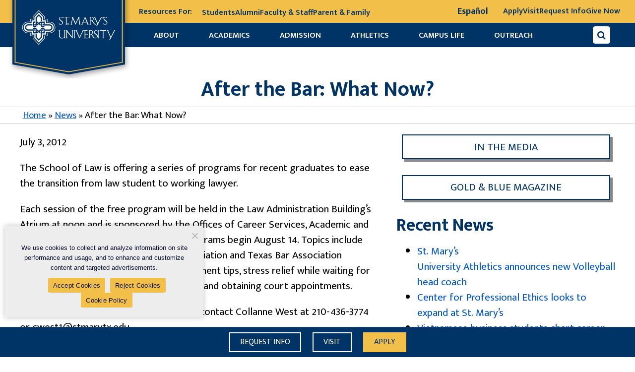

--- FILE ---
content_type: text/html; charset=UTF-8
request_url: https://www.stmarytx.edu/2012/after-the-bar-what-now/
body_size: 24831
content:
<!DOCTYPE html>
<html lang="en-US" prefix="og: http://ogp.me/ns#" class="no-js">
<head>
	<!-- GTM WWW / Law / Policies / excludes Staging -->
	<script>
	(function(a,s,y,n,c,h,i,d,e){s.className+=' '+y;
	h.end=i=function(){s.className=s.className.replace(RegExp(' ?'+y),'')};
	(a[n]=a[n]||[]).hide=h;setTimeout(function(){i();h.end=null},c);
	})(window,document.documentElement,'async-hide','dataLayer',2000,{'GTM-TNC7WF':true});
	</script>
<meta charset="UTF-8" />
<meta name="facebook-domain-verification" content="4wjy6croyhy8i8kqkczyhmkgnuclcj" />
	<meta property="fb:pages" content="31373936394" />
<meta name="viewport" content="width=device-width, initial-scale=1" />

<!-- 14-9-23 -->
<meta name="google-site-verification" content="H6ZQrnhCYuLR9PnowfvBeh8DkY0vK2Q0kj-7NI8tWXw" />
<!-- 14-9-23 -->














<script type="text/javascript">
  (function(w,d,t,u,n,s,e){w['SwiftypeObject']=n;w[n]=w[n]||function(){
  (w[n].q=w[n].q||[]).push(arguments);};s=d.createElement(t);
  e=d.getElementsByTagName(t)[0];s.async=1;s.src=u;e.parentNode.insertBefore(s,e);
  })(window,document,'script','//s.swiftypecdn.com/install/v2/st.js','_st');
  
  _st('install','xr6FS4Lto2zJTUiQFbm7','2.0.0');
</script>

<!-- start Omniconvert.com code -->
<link rel="dns-prefetch" href="//app.omniconvert.com" />
<script type="text/javascript">window._mktz=window._mktz||[];</script>
<script src="//cdn.omniconvert.com/js/y966205.js"></script>
<!-- end Omniconvert.com code --> 


<link rel="stylesheet" href="https://cdnjs.cloudflare.com/ajax/libs/OwlCarousel2/2.3.4/assets/owl.carousel.min.css">
<link rel="stylesheet" href="https://cdnjs.cloudflare.com/ajax/libs/OwlCarousel2/2.3.4/assets/owl.theme.default.min.css">
<link href="https://cdn.jsdelivr.net/npm/lightbox2@2.11.3/dist/css/lightbox.min.css" rel="stylesheet">
<meta name='robots' content='index, follow, max-image-preview:large, max-snippet:-1, max-video-preview:-1' />
	<style>img:is([sizes="auto" i], [sizes^="auto," i]) { contain-intrinsic-size: 3000px 1500px }</style>
	
	<!-- This site is optimized with the Yoast SEO plugin v26.8 - https://yoast.com/product/yoast-seo-wordpress/ -->
	<title>After the Bar: What Now?</title>
	<meta name="description" content="The School of Law is offering a series of programs for recent graduates to ease the transition from law student to working lawyer. Each session of the" />
	<link rel="canonical" href="https://www.stmarytx.edu/2012/after-the-bar-what-now/" />
	<meta property="og:locale" content="en_US" />
	<meta property="og:type" content="article" />
	<meta property="og:title" content="After the Bar: What Now?" />
	<meta property="og:description" content="The School of Law is offering a series of programs for recent graduates to ease the transition from law student to working lawyer. Each session of the" />
	<meta property="og:url" content="https://www.stmarytx.edu/2012/after-the-bar-what-now/" />
	<meta property="og:site_name" content="St. Mary&#039;s University" />
	<meta property="article:publisher" content="https://www.facebook.com/StMarysU/" />
	<meta property="article:published_time" content="2012-07-03T05:00:00+00:00" />
	<meta property="og:image" content="https://cdn.stmarytx.edu/wp-content/uploads/2016/06/st-louis-hall-apex.jpg" />
	<meta property="og:image:width" content="280" />
	<meta property="og:image:height" content="280" />
	<meta property="og:image:type" content="image/jpeg" />
	<meta name="author" content="jniederkrom" />
	<meta name="twitter:card" content="summary_large_image" />
	<meta name="twitter:creator" content="@StMarysU" />
	<meta name="twitter:site" content="@StMarysU" />
	<meta name="twitter:label1" content="Written by" />
	<meta name="twitter:data1" content="jniederkrom" />
	<meta name="twitter:label2" content="Est. reading time" />
	<meta name="twitter:data2" content="1 minute" />
	<!-- / Yoast SEO plugin. -->


<link rel='dns-prefetch' href='//platform-api.sharethis.com' />
<link rel='dns-prefetch' href='//cdn.stmarytx.edu' />
<link rel='dns-prefetch' href='//apply.stmarytx.edu' />
<link rel='dns-prefetch' href='//s.swiftypecdn.com' />
<link rel='dns-prefetch' href='//cc.swiftypecdn.com' />
<link rel='dns-prefetch' href='//www.googletagmanager.com' />
<link rel='dns-prefetch' href='//www.google-analytics.com' />
<link rel="alternate" type="application/rss+xml" title="St. Mary&#039;s University &raquo; Feed" href="https://www.stmarytx.edu/feed/" />
<link rel="alternate" type="application/rss+xml" title="St. Mary&#039;s University &raquo; Comments Feed" href="https://www.stmarytx.edu/comments/feed/" />
<link rel='stylesheet' id='wp-block-library-css' href='https://cdn.stmarytx.edu/wp-includes/css/dist/block-library/style.min.css?ver=6.8.3' type='text/css' media='all' />
<style id='classic-theme-styles-inline-css' type='text/css'>
/*! This file is auto-generated */
.wp-block-button__link{color:#fff;background-color:#32373c;border-radius:9999px;box-shadow:none;text-decoration:none;padding:calc(.667em + 2px) calc(1.333em + 2px);font-size:1.125em}.wp-block-file__button{background:#32373c;color:#fff;text-decoration:none}
</style>
<style id='cost-calculator-builder-calculator-selector-style-inline-css' type='text/css'>
/*!***************************************************************************************************************************************************************************************************************************************!*\
  !*** css ./node_modules/css-loader/dist/cjs.js??ruleSet[1].rules[4].use[1]!./node_modules/postcss-loader/dist/cjs.js??ruleSet[1].rules[4].use[2]!./node_modules/sass-loader/dist/cjs.js??ruleSet[1].rules[4].use[3]!./src/style.scss ***!
  \***************************************************************************************************************************************************************************************************************************************/
.ccb-gutenberg-block {
  padding: 20px;
  border: 1px solid black;
}
.ccb-gutenberg-block__header {
  display: flex;
  align-items: center;
  margin-bottom: 20px;
}
.ccb-gutenberg-block__icon {
  margin-right: 20px;
}

/*# sourceMappingURL=style-index.css.map*/
</style>
<link rel='stylesheet' id='stmu-blocks-style-css' href='https://cdn.stmarytx.edu/wp-content/plugins/stmu-blocks/build/front.css?ver=1707976868' type='text/css' media='all' />
<style id='global-styles-inline-css' type='text/css'>
:root{--wp--preset--aspect-ratio--square: 1;--wp--preset--aspect-ratio--4-3: 4/3;--wp--preset--aspect-ratio--3-4: 3/4;--wp--preset--aspect-ratio--3-2: 3/2;--wp--preset--aspect-ratio--2-3: 2/3;--wp--preset--aspect-ratio--16-9: 16/9;--wp--preset--aspect-ratio--9-16: 9/16;--wp--preset--gradient--vivid-cyan-blue-to-vivid-purple: linear-gradient(135deg,rgba(6,147,227,1) 0%,rgb(155,81,224) 100%);--wp--preset--gradient--light-green-cyan-to-vivid-green-cyan: linear-gradient(135deg,rgb(122,220,180) 0%,rgb(0,208,130) 100%);--wp--preset--gradient--luminous-vivid-amber-to-luminous-vivid-orange: linear-gradient(135deg,rgba(252,185,0,1) 0%,rgba(255,105,0,1) 100%);--wp--preset--gradient--luminous-vivid-orange-to-vivid-red: linear-gradient(135deg,rgba(255,105,0,1) 0%,rgb(207,46,46) 100%);--wp--preset--gradient--very-light-gray-to-cyan-bluish-gray: linear-gradient(135deg,rgb(238,238,238) 0%,rgb(169,184,195) 100%);--wp--preset--gradient--cool-to-warm-spectrum: linear-gradient(135deg,rgb(74,234,220) 0%,rgb(151,120,209) 20%,rgb(207,42,186) 40%,rgb(238,44,130) 60%,rgb(251,105,98) 80%,rgb(254,248,76) 100%);--wp--preset--gradient--blush-light-purple: linear-gradient(135deg,rgb(255,206,236) 0%,rgb(152,150,240) 100%);--wp--preset--gradient--blush-bordeaux: linear-gradient(135deg,rgb(254,205,165) 0%,rgb(254,45,45) 50%,rgb(107,0,62) 100%);--wp--preset--gradient--luminous-dusk: linear-gradient(135deg,rgb(255,203,112) 0%,rgb(199,81,192) 50%,rgb(65,88,208) 100%);--wp--preset--gradient--pale-ocean: linear-gradient(135deg,rgb(255,245,203) 0%,rgb(182,227,212) 50%,rgb(51,167,181) 100%);--wp--preset--gradient--electric-grass: linear-gradient(135deg,rgb(202,248,128) 0%,rgb(113,206,126) 100%);--wp--preset--gradient--midnight: linear-gradient(135deg,rgb(2,3,129) 0%,rgb(40,116,252) 100%);--wp--preset--spacing--20: 0.44rem;--wp--preset--spacing--30: 0.67rem;--wp--preset--spacing--40: 1rem;--wp--preset--spacing--50: 1.5rem;--wp--preset--spacing--60: 2.25rem;--wp--preset--spacing--70: 3.38rem;--wp--preset--spacing--80: 5.06rem;--wp--preset--shadow--natural: 6px 6px 9px rgba(0, 0, 0, 0.2);--wp--preset--shadow--deep: 12px 12px 50px rgba(0, 0, 0, 0.4);--wp--preset--shadow--sharp: 6px 6px 0px rgba(0, 0, 0, 0.2);--wp--preset--shadow--outlined: 6px 6px 0px -3px rgba(255, 255, 255, 1), 6px 6px rgba(0, 0, 0, 1);--wp--preset--shadow--crisp: 6px 6px 0px rgba(0, 0, 0, 1);}:where(.is-layout-flex){gap: 0.5em;}:where(.is-layout-grid){gap: 0.5em;}body .is-layout-flex{display: flex;}.is-layout-flex{flex-wrap: wrap;align-items: center;}.is-layout-flex > :is(*, div){margin: 0;}body .is-layout-grid{display: grid;}.is-layout-grid > :is(*, div){margin: 0;}:where(.wp-block-columns.is-layout-flex){gap: 2em;}:where(.wp-block-columns.is-layout-grid){gap: 2em;}:where(.wp-block-post-template.is-layout-flex){gap: 1.25em;}:where(.wp-block-post-template.is-layout-grid){gap: 1.25em;}.has-vivid-cyan-blue-to-vivid-purple-gradient-background{background: var(--wp--preset--gradient--vivid-cyan-blue-to-vivid-purple) !important;}.has-light-green-cyan-to-vivid-green-cyan-gradient-background{background: var(--wp--preset--gradient--light-green-cyan-to-vivid-green-cyan) !important;}.has-luminous-vivid-amber-to-luminous-vivid-orange-gradient-background{background: var(--wp--preset--gradient--luminous-vivid-amber-to-luminous-vivid-orange) !important;}.has-luminous-vivid-orange-to-vivid-red-gradient-background{background: var(--wp--preset--gradient--luminous-vivid-orange-to-vivid-red) !important;}.has-very-light-gray-to-cyan-bluish-gray-gradient-background{background: var(--wp--preset--gradient--very-light-gray-to-cyan-bluish-gray) !important;}.has-cool-to-warm-spectrum-gradient-background{background: var(--wp--preset--gradient--cool-to-warm-spectrum) !important;}.has-blush-light-purple-gradient-background{background: var(--wp--preset--gradient--blush-light-purple) !important;}.has-blush-bordeaux-gradient-background{background: var(--wp--preset--gradient--blush-bordeaux) !important;}.has-luminous-dusk-gradient-background{background: var(--wp--preset--gradient--luminous-dusk) !important;}.has-pale-ocean-gradient-background{background: var(--wp--preset--gradient--pale-ocean) !important;}.has-electric-grass-gradient-background{background: var(--wp--preset--gradient--electric-grass) !important;}.has-midnight-gradient-background{background: var(--wp--preset--gradient--midnight) !important;}
:where(.wp-block-post-template.is-layout-flex){gap: 1.25em;}:where(.wp-block-post-template.is-layout-grid){gap: 1.25em;}
:where(.wp-block-columns.is-layout-flex){gap: 2em;}:where(.wp-block-columns.is-layout-grid){gap: 2em;}
:root :where(.wp-block-pullquote){font-size: 1.5em;line-height: 1.6;}
</style>
<link rel='stylesheet' id='cookie-notice-front-css' href='https://cdn.stmarytx.edu/wp-content/plugins/cookie-notice/css/front.min.css?ver=2.5.11' type='text/css' media='all' />
<link rel='stylesheet' id='wp-video-popup-css' href='https://cdn.stmarytx.edu/wp-content/plugins/responsive-youtube-vimeo-popup/assets/css/wp-video-popup.css?ver=2.10.3' type='text/css' media='all' />
<link rel='stylesheet' id='share-this-share-buttons-sticky-css' href='https://cdn.stmarytx.edu/wp-content/plugins/sharethis-share-buttons/css/mu-style.css?ver=1754692712' type='text/css' media='all' />
<link rel='stylesheet' id='stmu-parent-css' href='https://cdn.stmarytx.edu/wp-content/themes/stmu-parent/style.css?ver=1765408762' type='text/css' media='all' />
<script type="text/javascript" src="https://cdn.stmarytx.edu/wp-content/themes/stmu-parent/jquery-2.2.2.min.js?ver=6.8.3" id="jquery-js"></script>
<script type="text/javascript" id="cookie-notice-front-js-before">
/* <![CDATA[ */
var cnArgs = {"ajaxUrl":"https:\/\/www.stmarytx.edu\/wp-admin\/admin-ajax.php","nonce":"937146fa83","hideEffect":"fade","position":"bottom","onScroll":false,"onScrollOffset":100,"onClick":false,"cookieName":"cookie_notice_accepted","cookieTime":7862400,"cookieTimeRejected":3600,"globalCookie":false,"redirection":false,"cache":true,"revokeCookies":true,"revokeCookiesOpt":"manual"};
/* ]]> */
</script>
<script type="text/javascript" src="https://cdn.stmarytx.edu/wp-content/plugins/cookie-notice/js/front.min.js?ver=2.5.11" id="cookie-notice-front-js"></script>
<script type="text/javascript" src="//platform-api.sharethis.com/js/sharethis.js?ver=2.3.6#property=5fcf4e406255040012773f2e&amp;product=inline-buttons&amp;source=sharethis-share-buttons-wordpress" id="share-this-share-buttons-mu-js"></script>
<link rel="https://api.w.org/" href="https://www.stmarytx.edu/wp-json/" /><link rel="alternate" title="JSON" type="application/json" href="https://www.stmarytx.edu/wp-json/wp/v2/posts/304044" /><link rel='shortlink' href='https://www.stmarytx.edu/?p=304044' />
<link rel="alternate" title="oEmbed (JSON)" type="application/json+oembed" href="https://www.stmarytx.edu/wp-json/oembed/1.0/embed?url=https%3A%2F%2Fwww.stmarytx.edu%2F2012%2Fafter-the-bar-what-now%2F" />
<link rel="alternate" title="oEmbed (XML)" type="text/xml+oembed" href="https://www.stmarytx.edu/wp-json/oembed/1.0/embed?url=https%3A%2F%2Fwww.stmarytx.edu%2F2012%2Fafter-the-bar-what-now%2F&#038;format=xml" />
<script type="text/javascript">window.ccb_nonces = {"ccb_payment":"29c1fd68b6","ccb_contact_form":"3b92a35c66","ccb_woo_checkout":"06ab807ba7","ccb_add_order":"13f97ed6ad","ccb_orders":"a694283aab","ccb_send_invoice":"3b3dc7ccdd","ccb_get_invoice":"e4bc7c9453","ccb_wp_hook_nonce":"466df8fc00","ccb_razorpay_receive":"a06da9b58a","ccb_woocommerce_payment":"7087cc1d79","ccb_calc_views":"4ce44deb5e","ccb_calc_interactions":"a1a77bdee9"};</script><link rel="preload" href="https://cdn.stmarytx.edu/wp-content/themes/stmu-parent/fonts/mukta-mahee-v2-latin-regular.woff2" as="font" crossorigin><link rel="preload" href="https://cdn.stmarytx.edu/wp-content/themes/stmu-parent/fonts/font-awesome-4.min.css" as="style"><!-- There is no amphtml version available for this URL. -->		<style type="text/css" id="wp-custom-css">
			body.archive.post-type-archive.post-type-archive-set {
    font-family: "mukta mahee", arial, sans-serif !important;
    color: #000 !important;
    font-size: 21px !important;
    line-height: 1.5 !important;
    font-weight: normal !important;
}
body.single-business,
body.set-template-default {
    font-family: "mukta mahee", arial, sans-serif !important;
    color: #000 !important;
    font-size: 21px !important;
    line-height: 1.5 !important;
    font-weight: normal !important;
}
table.wp-block-stmu-a11y-table tr td {
    word-break: normal;
    min-width: 90px;
}
.box_content p a {
    color: #fff;
}
/* ul.bordered-box .wp-block-stmu-bordered-box-item.is-style-blue a, .wp-block-stmu-bordered-box-item.is-style-blue a {
    color: #fff;
} */
.bordered-box .is-style-blue a {
    color: #fff;
}
body .gform_wrapper ul li.field_description_below div.ginput_container_checkbox{
    margin-top: 0;
}
.facultyContact ul li a br, .facultyContact ul li br {
    display: none;
}
.facultyContact ul li a span {
    display: inline-flex;
}
.stmu-single-block .facultyContact {
    max-width: 100%;
}
.stmu-single-block .facultyContact img {
    width: 100%;
}
.facultyContact ul li a, .facultyContact ul li i {
    font-size: 18px;
}
.fiendprogrmbtn {
    display: flex;
}
.fiendprogrmbtn button {
    min-width: 0;
    margin: 0;
    padding: 0.5955em;
    border-radius: 0px;
    border: 1px solid #555;
    font: 1em / 1 FontAwesome;
    background: #555;
    color: #fff;
    box-shadow: none;
	width: 60px;
}
.fiendprogrmbtn button:hover {
    background: #f2bf49;
    color: #fff;
    box-shadow: none;
    top: 0;
    left: 0;
	    border-left: none;
}
.post-type-archive-humanities .striped-ghostweave > *:nth-child(odd), .post-type-archive-business .striped-ghostweave > *:nth-child(odd) {
    background: none !important;
}

ul.bordered-box .wp-block-stmu-bordered-box-item.is-style-gold, .wp-block-stmu-bordered-box-item.is-style-gold {
    border: none;
}
body .gform_wrapper ul li.field_description_below div.ginput_container_checkbox ul#input_136_6 {
    padding: 0;
    margin: 0;
}
body .gform_wrapper ul li.field_description_below div.ginput_container_checkbox ul#input_136_6 input#choice_136_6_1 {
    margin-left: 6px;
    position: relative;
    top: 3px;
}

body.home .hero.takeover {
    min-height: 500px;
}
.hero .takeover-overlay {
    margin: 6% auto 0 !important;
    margin-right: 8% !important;
}
.program_director_form .form_question.form_text, .program_director_form .form_question.form_birthdate, .program_director_form .form_question.form_select {
    width: 50%;
    display: inline-block;
}
.program_director_form .form_question.form_select:last-child {
    width: 100%;
}
.program_director_form  .form_container .action {
    padding: 0px 10px;
}
.form_question.form_header .form_label {
    margin-bottom: 10px;
    margin-top: 10px;
}
.img_colome_right {
    padding-right: 0;
}

@media (max-width:1200px) {
	.hero .takeover-overlay {
    margin: 230px 0 0 auto !important;
}
}
@media (max-width:599px) {
body.home .hero.takeover {
    min-height: 0;
}
.hero .takeover-overlay {
    margin: 0 auto !important;
}
}
@media (max-width:500px) {
.headerTop{flex-wrap:wrap;}
.headerTop .item {
    width: 100%;
    margin-bottom: 15px;
}
.headerContainer .search-container input[type="text"] {
    width: 180px;
}

}
.page-id-1521239 #header{
display: none;
}
/* New Stay information */
header.headerContainer.stay-information .header_image {
	width: 220px;
}
/* .page-id-1521239 .banner::before {
    background-color: rgba(0, 51, 102, 0.85) !important;
} */
.page-id-1521239 .form_box {
        background: rgba(0, 51, 102, 0.60);
}
.page-id-1521239 div#form_page_1 div#form_question_7a942d70-3a22-4efb-afe8-17a27e89834b {
    display: none;
}
.page-id-1521239 div#form_page_1 .form_header .form_label {
    background: transparent;
    padding: 0px;
    color: #f2bf49;
}
.page-id-1521239 div#form_page_1 .form_text .form_label{
	color:#fff;
  font-size: 18px;
}
.page-id-1521239 div#form_page_1 .form_question.form_birthdate.form_layout_stacked,
.page-id-1521239 div#form_page_1 .form_question.form_select.form_layout_stacked{
	color:#fff;
  font-size: 18px;
	font-weight: bold;
}
.page-id-1521239 div#form_page_1 .form_question.form_text.form_layout_stacked {
    margin: 0px 0px 10px;
}
.page-id-1521239 div#form_page_1 .form_question.form_header.form_layout_stacked {
    margin: 0px 0px 5px;
    line-height: normal;
}


.page-id-1521239 .form_box .action.form_action button.default.form_button_submit {
    background: #f2bf49;
    padding: 14px 10px 10px;
    margin: 10px 0px 30px 0px;
    box-shadow: none;
    color: #036;
}
.page-id-1521239 .form_box .form_responses {
    display: flex;
}
.page-id-1521239 .form_box .form_responses select{
	width: 100%;
    border-radius: 4px;
    background: #fff;
    padding: 0px 2px;
}
.page-id-1521239 .form_box .form_responses input[type="tel"]{
	border-radius: 4px;
	border:none;
}
.page-id-1521239 .caption_block{
    padding: 20px 15px 0px !important;
    background: rgba(0, 51, 102, 0.60);
    border-radius: 10px;
    margin: 25% 0px 0px;
    height: 250px;
}
.page-id-1521239 .caption_block a{
	color: #f2bf49;
}
.page-id-1521239 div#form_page_1 .form_question.form_select.form_layout_stacked.required,
.page-id-1521239 div#form_page_1 .form_question.form_birthdate.form_layout_stacked.required,
.page-id-1521239 div#form_page_1 .form_question.form_text.form_layout_stacked.required {
    background: #a10d0d;
}
.page-id-1521239 div#form_page_1 .form_question.form_birthdate.form_layout_stacked.required .form_label,
.page-id-1521239 div#form_page_1 .form_question.form_text.form_layout_stacked.required .form_label,
.page-id-1521239 div#form_page_1 .form_question.form_select.form_layout_stacked.required .form_label{
    padding-left: 6px;
    padding-top: 3px;
}

@media (max-width: 767px){
	.page-id-1521239 .caption_block {
    margin: -30px 0px 30px !important;
		height:auto;
}
	.page-id-1521239 .form_container .form_width_narrow .form_pages div#form_page_1 .form_question:last-child {
    margin-top: 10px;
}
	.page-id-1521239 div#form_page_1 .form_question.form_select.form_layout_stacked.required, .page-id-1521239 div#form_page_1 .form_question.form_birthdate.form_layout_stacked.required, .page-id-1521239 div#form_page_1 .form_question.form_text.form_layout_stacked.required {
    margin-bottom: 10px;
    padding-bottom: 0px !important;
}
	.program_director_form .form_question.form_text, .program_director_form .form_question.form_birthdate, .program_director_form .form_question.form_select {
    width: 100%;
}
}

.footer_menu ul li:last-child {
    grid-column-start: 1;
    grid-column-end: 3;
}

.page-id-1491526 .wp-block-gallery.has-nested-images {
    margin: 0 -15px;
}
.page-id-1491526 figure.wp-block-gallery .stmu-single-block {
    width: 25%;
    padding: 0 15px 30px;
    flex-grow: 1;
}
.page-id-1491526 figure.wp-block-gallery .stmu-single-block .max-width {
    max-width: 100%;
    height: 100%;
}
.page-id-1491526 figure.wp-block-gallery .stmu-single-block .max-width figure.wp-block-image.size-large {
    width: 100% !important;
    margin: 0 !important;
    height: 100%;
}

@media (max-width:599px) {
	.page-id-1491526 figure.wp-block-gallery .stmu-single-block {
    width: 50%;
		padding: 0 10px 20px;
}
	.page-id-1491526 .wp-block-gallery.has-nested-images {
    margin: 0 -10px;
}
}

figure.wp-block-image.alignleft {
    margin: 0 1.5em 1em 0;
}
figure.wp-block-image.alignright {
    margin: 0 0 1em 1.5em;
}

.post_content ul li {
    font-size: 18px;
    line-height: 30px;
}

.page-id-1521239 .form_box {
    color: #fff;
}

@media (max-width:479px) {
ul.bordered-box.faculty-list {
    margin: 0 0 1.5em;
}
ul.bordered-box.faculty-list li.wp-block-stmu-bordered-box-item {
    flex: none;
    padding: 15px;
    width: 100%;
    margin: 0;
}
ul.bordered-box.faculty-list li.wp-block-stmu-bordered-box-item a {
    margin: 0;
}
ul.bordered-box.faculty-list li.wp-block-stmu-bordered-box-item+li.wp-block-stmu-bordered-box-item {
    margin-top: 1em;
}
ul.bordered-box.faculty-list li.wp-block-stmu-bordered-box-item img {
    flex: none;
    margin: 0 auto 20px;
    height: auto;
    width: auto;
    max-width: none;
}
ul.bordered-box.faculty-list li.wp-block-stmu-bordered-box-item div {
    flex: none;
    text-align: center;
}
}


.wp-block-image.aligncenter {
    margin-left: auto;
    margin-right: auto;
}

/* @media (min-width:1025px) {
	.white-ghostweave > div:first-child, .white-ghostweave > main:first-child,.striped-ghostweave > .stmu-single-block:first-child,body.page-id-1497678 main#theContent {
	padding-top: 3.5em	
	}
} */

.new_home .stmu-social-wall.gold-ghostweave,.find_program {
    background-size: contain !important;
}

#employeeResults {
    min-height: 300px;
}
#employeeResults>p{
	text-align:center;
}

body.post-template-default.single.single-post .hero {
    padding-top: 3em
}

.block:nth-child(odd), .hero, .white-ghostweave, .striped-ghostweave > *:nth-child(odd),.striped-ghostweave > *:nth-child(even), .breadcrumbs, .gold-ghostweave {
    background-image: none;
}

.hero.defining-hero .max-width:before,.hero.defining-hero:after,.hero.defining-hero:before {
	display:none;
}
form.globle-search-container button {
    top: 0;
    left: 0;
}

@media (max-width: 767px) {
form.globle-search-container button {
    height: 50px !important;
}
}

.wp-block-group.gallery_box .wp-block-group__inner-container>.stmu-single-block .wp-block-column figure.wp-block-image figcaption.wp-element-caption,.is-layout-constrained.wp-block-group.gallery_box.for_mobile figcaption.wp-element-caption {
    display: inline-block !important;
    text-align: center !important;
    white-space: nowrap;
    padding: 8px 15px;
    text-overflow: ellipsis;
}
.is-layout-constrained.wp-block-group.gallery_box.for_mobile figcaption.wp-element-caption {
	padding-left:10px;
	padding-right:10px;
}


.wp-block-group.gallery_box .wp-block-group__inner-container>.stmu-single-block .wp-block-column figure.wp-block-image img {
	width:100%;
  height: 422px;
	object-fit: cover;
}

@media (max-width: 1199px) {
.wp-block-group.gallery_box .wp-block-group__inner-container>.stmu-single-block .wp-block-column figure.wp-block-image img {
    height: 270px;
}	
}

@media (max-width: 1023px) {
	.is-layout-constrained.wp-block-group.gallery_box.for_desktop>.wp-block-group__inner-container .stmu-single-block:nth-child(5) {
			display: none;
	}	
}

.video_banner .wp-block-cover__inner-container .is-layout-flow.wp-block-column {
    padding: 0;
}



/* Twiiter X logo */
.socialDirectory i.fa.fa-twitter {
    background: none !important;
    border: none !important;
}
.socialDirectory i.fa.fa-twitter::before {
    background: url(https://cdn.stmarytx.edu/wp-content/uploads/2023/08/twitter-x-logo.png) no-repeat;
    content: '';
    width: 25px;
    height: 25px;
    display: block;
    background-size: 100%;
}
.socialDirectory a:hover i.fa.fa-twitter, a:focus .socialDirectory i.fa.fa-twitter {
    border: none;
    background: none;
}


.social_n_copyright > a i.fa.fa-twitter:before {
    background: url(https://cdn.stmarytx.edu/wp-content/uploads/2023/08/twitter-x.png) no-repeat;
    content: '';
    width: 15px;
    height: 16px;
    display: block;
    background-size: 100%;
    transition: all 0.35s;
}
.social_n_copyright > a i.fa.fa-twitter:hover:before {
    background-image: url(https://cdn.stmarytx.edu/wp-content/uploads/2023/08/twitter-x-yellow.png);
}

.wp-block-stmu-icon-heading i.fa.fa-twitter:before {
    background: url(https://cdn.stmarytx.edu/wp-content/uploads/2023/08/twitter-x-blue.png) no-repeat;
    content: '';
    width: 15px;
    height: 16px;
    display: block;
    background-size: 100%;
    transition: all 0.35s;
}
ul.is-layout-flex.wp-block-social-links li.wp-social-link.wp-social-link-twitter.wp-block-social-link {
    background: #000;
}

ul.is-layout-flex.wp-block-social-links li.wp-social-link.wp-social-link-twitter.wp-block-social-link a:before {
    background: url(https://cdn.stmarytx.edu/wp-content/uploads/2023/08/twitter-x-white.png) no-repeat;
    content: '';
    width: 18px;
    height: 19px;
    display: block;
    background-size: 100%;
    transition: all 0.35s;
}
.sidebar-widget a#Twitter:before {
    background: url(https://cdn.stmarytx.edu/wp-content/uploads/2023/08/twitter-x-white.png) no-repeat;
    content: '';
    width: 26px;
    height: 30px;
    display: block;
    background-size: 100%;
    transition: all 0.35s;
    margin: auto;
    background-position: center;
    position: relative;
    left: 8px;
}
ul.is-layout-flex.wp-block-social-links li.wp-social-link.wp-social-link-twitter.wp-block-social-link a svg {
    display: none;
}
ul.is-layout-flex.wp-block-social-links li.wp-social-link.wp-social-link-twitter.wp-block-social-link a {
    width: 36px;
    height: 36px;
    display: flex;
    align-items: center;
    justify-content: center;
}

.social_share .st-btn.st-remove-label[data-network="twitter"] {
    background: #000 !important;
}
.social_share .st-btn.st-remove-label[data-network="twitter"] img {
    display: none !important;
}
.social_share .st-btn.st-remove-label[data-network="twitter"]:before {
    background: url(https://cdn.stmarytx.edu/wp-content/uploads/2023/08/twitter-x-white.png) no-repeat;
    content: '';
    width: 15px;
    height: 32px;
    display: block;
    background-size: 100%;
    transition: all 0.35s;
    margin: auto;
    background-position: center;
}

.stmu-single-block>.max-width>a>i.fa.fa-twitter:before {
    background: url(https://cdn.stmarytx.edu/wp-content/uploads/2023/08/twitter-x-blue.png) no-repeat;
    content: '';
    width: 15px;
    height: 16px;
    display: block;
    background-size: 100%;
    transition: all 0.35s;
}

@media (max-width: 575px) {
	ul.bordered-box .wp-block-stmu-bordered-box-item {
    padding: 1em 0.5em 0;
}
	table.wp-block-stmu-a11y-table {
			font-size: 16px;
			line-height: 1.3;
	}
}




@media screen and (min-width: 87em) and (hover: hover) and (pointer: fine){
	.headerContainer ul.menu li:nth-child(2) ul, .headerContainer ul.menu li:nth-child(3) ul, .headerContainer ul.menu li:nth-child(4) ul, .headerContainer ul.menu li:nth-child(6) ul {
    background: #fff !important;
    background-image: none !important;
    padding-bottom: 10px;
		width: 190px;
	}
	.headerContainer ul.menu li:nth-child(2) ul:before,
.headerContainer ul.menu li:nth-child(3) ul:before,
.headerContainer ul.menu li:nth-child(4) ul:before,
.headerContainer ul.menu li:nth-child(6) ul:before {
    content:'';
    width: 0px;
    height: 0px;
    border-style: solid;
    border-width: 15px 120px 0 0;
    border-color: #FFFFFF transparent transparent transparent;
    transform: rotate(0deg);
    position: absolute;
    left: 0;
    bottom: -12px;
}
.headerContainer ul.menu li:nth-child(2) ul:after,
.headerContainer ul.menu li:nth-child(3) ul:after,
.headerContainer ul.menu li:nth-child(4) ul:after,
.headerContainer ul.menu li:nth-child(6) ul:after {
    content:'';
    width: 0px;
   height: 0px;
   border-style: solid;
   border-width: 0 120px 15px 0;
   border-color: transparent #FFFFFF transparent transparent;
   transform: rotate(0deg);
    position: absolute;
    right: 0;
    bottom: -12px;
}
}

@media screen and (min-width: 65em) and (max-width: 81em) and (hover: hover) and (pointer: fine){
	.headerContainer ul.menu li ul {
			top: 2.9em;
			background: #fff !important;
    background-image: none !important;
    padding-bottom: 10px;
		width: 190px;
	}
		.headerContainer ul.menu li:nth-child(2) ul:before,
.headerContainer ul.menu li:nth-child(3) ul:before,
.headerContainer ul.menu li:nth-child(4) ul:before,
.headerContainer ul.menu li:nth-child(6) ul:before {
    content:'';
    width: 0px;
    height: 0px;
    border-style: solid;
    border-width: 15px 120px 0 0;
    border-color: #FFFFFF transparent transparent transparent;
    transform: rotate(0deg);
    position: absolute;
    left: 0;
    bottom: -12px;
}
.headerContainer ul.menu li:nth-child(2) ul:after,
.headerContainer ul.menu li:nth-child(3) ul:after,
.headerContainer ul.menu li:nth-child(4) ul:after,
.headerContainer ul.menu li:nth-child(6) ul:after {
    content:'';
    width: 0px;
   height: 0px;
   border-style: solid;
   border-width: 0 120px 15px 0;
   border-color: transparent #FFFFFF transparent transparent;
   transform: rotate(0deg);
    position: absolute;
    right: 0;
    bottom: -12px;
}
}

@media (max-width: 480px) {
	.video_banner {
			height: auto !important;
	}
}


/* team css */
.filter-post-data {
	display: flex;
	align-items: flex-start;
	justify-content: space-between;
	border: 1px solid #0000004a;
	padding: 10px;
	gap: 10px;
	margin-bottom: 25px;
	position: relative;
	background: #036;
}
.field_group {
	display: flex;
	align-items: flex-end;
	justify-content: space-between;
	gap: 10px;
}
.filter-post-data .loading-img-sec {
	position: absolute;
	top: 0;
	left: 0;
	right: 0;
	bottom: 0;
/* 	background: #fff; */
	display: flex;
	justify-content: center;
	z-index: 9;
}
.filter-post-data .loading-img-sec img {
    max-width: 50px;
    margin: auto;
    display: block;
}
.filter-post-data>div {
	display: flex;
	align-items: center;
	flex-wrap: wrap;
	position: relative;
}
.filter-post-data>div span {
	display: inline-block;
	width: 100%;
	font-size: 18px;
	color: #fff;
}
.filter-post-data select {
	padding: 3px 5px;
	font-size: 16px;
	width: 100%;
}
.filter-post-data button#find-filter-post {
	background-color: #f2bf49;
	color: #036;
	text-transform: uppercase;
	border: 2px solid #f2bf49;
	font-size: 16px;
	line-height: 1em;
	padding: 9px 15px 8px;
	text-decoration: none;
	transition: all 0.35s;
	border-radius: 0;
	box-shadow: none;
	margin: 0;
	/* white-space: nowrap; */
	min-width: 180px;
  margin-top: 31px;
}
.filter-post-data button#find-filter-post:hover {
	position: static;
	color: #f2bf49;
	background-color: transparent;
}
.meet_team-main-outer {
	display: flex;
	flex-wrap: wrap;
	gap: 20px;
	position: relative;
	min-height: 200px;
}
.meet_team-main-outer .meet-the-team-sec {
	padding: 20px;
	border: 2px solid #888;
	background: #fff;
	width: 100%;
	max-width: calc(50% - 20px/2);
}
.meet_team-main-outer .meet-the-team-sec .main-outer {
	display: flex;
	width: 100%;
	gap: 35px;
	margin-bottom: 25px;
}
.meet_team-main-outer .meet-the-team-sec .main-outer .lef-img-sec {
	width: 150px;
	min-width: 150px;
}
.meet_team-main-outer .meet-the-team-sec .main-outer .right-content-sec h3 {
	font-size: 21px;
	color: #000;
	margin: 0;
	line-height: inherit;
	font-weight: 700;
}

.meet_team-main-outer .meet-the-team-sec .main-outer .right-content-sec span {
	font-style: italic;
}
.meet_team-main-outer .meet-the-team-sec .more-about-btn a {
	display: inline-block;
	background-color: #f2bf49;
	color: #036;
	text-transform: uppercase;
	border: 2px solid #f2bf49;
	font-size: 1em;
	line-height: 1em;
	padding: 0.6em 1.9em;
	text-decoration: none;
	margin-bottom: 1.5em;
	transition: all 0.35s;
	border-radius: 0;
}
.meet_team-main-outer .meet-the-team-sec .more-about-btn a:hover {
	color: #f2bf49;
	background-color: transparent;
}
.meet_team-main-outer .meet-the-team-sec .areas-sec {
	border-top: 3px solid #888;
	padding-top: 30px;
	margin-top: 10px;
}

.team-response-main-outer {
    position: relative;
}
.loading-img-result-sec {
	width: 100%;
	text-align: center;
	position: absolute;
	top: 0;
	bottom: 0;
	z-index: 9;
	background: #fff;
	display: flex;
}
.loading-img-result-sec img {
    max-width: 100%;
    height: 100px;
    margin: auto;
    display: block;
}
.homeschooled_checkbox {
	display: flex;
	align-items: center;
	gap: 10px;
	margin-top: 5px;
}
.homeschooled_checkbox>div {
	display: flex;
	align-items: center;
	color: #fff;
}
.homeschooled_checkbox>div input[type=radio] {
	transform: scale(1.5);
	margin: 0 0.5em;
}
.homeschooled_checkbox>div label {
	font-weight: 400;
	font-size: 16px;
	position: relative;
	top: 1px;
}


@media (max-width:1098px) {
	.meet_team-main-outer .meet-the-team-sec {
		max-width: 100%;
	}	
}
@media (max-width:799px) {
	.meet_team-main-outer .meet-the-team-sec .main-outer {
		flex-wrap: wrap;
		gap: 20px;
	}
	.filter-post-data {
		flex-wrap: wrap;
	}
	.meet_team-main-outer .meet-the-team-sec .main-outer .right-content-sec {
		width: 100%;
	}
	.field_group {
    flex-wrap: wrap;
    column-gap: 10px;
    font-size: 18px;
    width: 100%;
	}
	.filter-post-data select {
		padding: 3px 5px;
		width: 100%;
	}
	.meet_team-main-outer .meet-the-team-sec .more-about-btn a {
		padding: 0.6em 0.8em;
	}
	.filter-post-data button#find-filter-post {
		margin-top: 0;
	}
}


@media (max-width:781px) {
	body.department-template-default.single.single-department .wp-block-columns {
    flex-wrap: nowrap!important;
	}
}
.meet_team-main-outer.meet-team-result-outer>span {
    width: 100%;
    text-align: center;
    font-weight: 600;
}

/* cookie bar css */
div#cookie-notice {
	left: 10px;
	bottom: 80px;
	max-width: 400px;
	right: auto;
	min-width: 0;
	box-shadow: 0 0 10px #0000003d;
}
div#cookie-notice .cookie-notice-container {
	padding: 20px;
}
.related_storeis .story_box img {
    width: 100% !important;
}
div#cookie-notice .cookie-notice-container span#cn-notice-text {
	margin-bottom: 10px;
}
div#cookie-notice .cookie-notice-container a.cn-button {
	background: #000 !important;
	color: #fff;
	border-radius: 0;
}
div#cookie-notice .cookie-notice-container a.cn-button#cn-accept-cookie {
	margin: 0;
}
div#cookie-notice .cookie-notice-container span#cn-close-notice {
	top: 15px;
	right: 6px;
	opacity: .8;
}
div#cookie-notice .cookie-notice-container span#cn-close-notice::before,div#cookie-notice .cookie-notice-container span#cn-close-notice::after {
	background: #000;
}

@media (max-width:781px) {
	div#cookie-notice {
		left: 0;
		z-index: 9999999999;
		background: #ffffffed !important
}
	div#cookie-notice .cookie-notice-container a.cn-button {
    background: #000 !important;
    font-size: 11px
}
}

ul.related_storeis li a span {
    font-weight: 700;
    line-height: 1.1;
}
.related_storeis .story_box img {
    width: 100% !important;
    height: 278px;
    object-fit: cover;
}

@media (max-width: 1339px) {
    .related_storeis .slick-arrow.fa-chevron-circle-right {
        left: auto;
        right: -16px;
    }
    .related_storeis .slick-arrow {
        left: -16px;
    }
}
@media (max-width: 1260px) {
    .related_storeis .slick-arrow {
        left: 0px;
        z-index: 9;
        background: #fff;
			border-radius:100%;
    }
    .related_storeis .slick-arrow.fa-chevron-circle-right {
        left: auto;
        right: 0px;
    }
}
@media (max-width: 767px){
    .related_storeis .slick-arrow {
        left: 0px;
    }
    .related_storeis .slick-arrow.fa-chevron-circle-right {
        right: 0px;
    }
	.related_storeis .story_box img {
    width: 100% !important;
    height: 300px;
}

/* Program Page CSS	 */
body.program-template-default.single.single-program main {
    display:flex;
    flex-direction:column;
}
body.program-template-default.single.single-program main>.stmu-single-block:nth-child(1) {
    order: 2;
}
body.program-template-default.single.single-program main>.stmu-single-block:nth-child(2) {
    order: 1;
}
body.program-template-default.single.single-program main>.stmu-single-block:nth-child(3) {
    order: 3;
}
.wp-block-columns.is-layout-flex.wp-container-core-columns-is-layout-1.wp-block-columns-is-layout-flex {
    flex-direction: unset !important;
}
}

@media (max-width: 479px){
ul.bordered-box.faculty-list li.wp-block-stmu-bordered-box-item img {
    max-width: 150px;
}
body.program-template-default.single.single-program.postid-1483271.logged-in.admin-bar.www.has-blocks.customize-support.cookies-set.cookies-refused.monsido-toolbar-body-container .wp-block-columns.has-2-columns.is-layout-flex.wp-container-core-columns-layout-2.wp-block-columns-is-layout-flex {
    flex-wrap: nowrap !important;
    gap: 0;
}
}



@media print
{    
	.sticky-header,button.menuToggle {
		display:none;
	}
}
body.hall-template-default.single-hall .striped-ghostweave > *:nth-child(odd) {
    background: none;
}
.tall_banner h2.smallhed {
	font-size: 21px !important;
	text-shadow: 5.5px 5.5px 8px rgba(0, 0, 0, 0.8);
	text-align: center;
	text-transform: uppercase;
	line-height: 0.8em;
	font-weight: 500;
	color: #fff !important;
	display: block !important;
	margin: 0 0 20px !important;
	letter-spacing: 1px;
}
.tall_banner h1 {
	line-height: 1em;
	text-transform: none;
}
/* .tall_banner h2.smallhed{
	text-transform: unset !important;
} */
.testimonial_main {
	padding-bottom: 20px !important;
}

.post-connector.newclassforfac a.post-item:before {
	padding: 0;
}
.post-connector.newclassforfac a.post-item img {
	width: 250px;
	height: 250px;
	object-fit: cover;
	object-position: top center;
}
.post-connector.newclassforfac h3 {
	margin-bottom: 5px;
}
.post-connector.newclassforfac a.post-item+h3 {
	margin-top: 30px;
}








.post-circles {
    justify-content: center;
}
.schoolHomeBlock a.post_circle_box {
    max-width: 280px;
}
body.archive.post-type-archive a.ghost-btn {
    box-shadow: none;
}
.schoolHomeBlock a.post_circle_box h3.title_sub {
    margin-bottom: 1.5rem;
}
body.archive.post-type-archive a.ghost-btn:hover {
	text-decoration: none !important;
}

/* Alternating Boxes CSS */
body:not(.page-template-tpl-new-homepage) .special_programs {
  background: none !important;
    padding: 0;
}
.program_box.bg-teal {
    background-color: #39c0c3;
}
.program_box.bg-teal .wp-block-media-text__content:before {
    border-color: transparent #39c0c3 transparent transparent !important;
}
.program_box.bg-teal.has-media-on-the-right .wp-block-media-text__content:before {
    border-color: transparent transparent transparent #39c0c3 !important;
}

.program_box.bg-orange {
    background-color: #faa21b;
}
.program_box.bg-orange .wp-block-media-text__content:before {
    border-color: transparent #faa21b transparent transparent !important;
}
.program_box.bg-orange.has-media-on-the-right .wp-block-media-text__content:before {
    border-color: transparent transparent transparent #faa21b !important;
}

.program_box.bg-yellow {
    background-color: #f2bf49;
}
.program_box.bg-yellow .wp-block-media-text__content:before {
    border-color: transparent #f2bf49 transparent transparent !important;
}
.program_box.bg-yellow.has-media-on-the-right .wp-block-media-text__content:before {
    border-color: transparent transparent transparent #f2bf49 !important;
}

.program_box.bg-green {
    background-color: #6bbe4c;
}
.program_box.bg-green .wp-block-media-text__content:before {
    border-color: transparent #6bbe4c transparent transparent !important;
}
.program_box.bg-green.has-media-on-the-right .wp-block-media-text__content:before {
    border-color: transparent transparent transparent #6bbe4c !important;
}

details.wp-block-stmu-drawer summary {
    padding-right: 25px;
}
.gform_legacy_markup_wrapper ol.validation_list {
    margin-left: 0;
    padding-left: 40px;
    padding-right: 15px;
}
@media (max-width: 767px) {
.find_program .max-width .wp-block-group > .stmu-single-block {
        width: 100%;
        max-width: 100% !important;
    }
	#program-finder, #program-finder .wp-block-group.find_program {
    padding-left: 0px;
    padding-right: 0px;
		row-gap: 0px;
}
	.find_program .max-width .wp-block-group>.stmu-single-block .max-width > .wp-block-group >.stmu-single-block {
    width: 42%;
}
	.find_program .max-width .wp-block-group>.stmu-single-block .max-width > .wp-block-group {
    gap: 20px;
    justify-content: center;
}
	form.globle-search-container {
        margin: 0 auto 0px;
    }
	div#program-finder {
    padding: 0;
}

}
@media (max-width: 599px) {
.stmu-single-block .wp-block-stmu-person .personFlex .personImage {
    margin-bottom: 0.5em;
}
}

/* script form css */
.scripted_form form {
	margin-bottom: 30px
}
.scripted_form form div.form_header .form_label {
	background: none !important;
	color: #003366!important;
	padding: 0 !important;
	font-size: 18px;
	line-height: 1;
}
.scripted_form form input[type=text],
.scripted_form form input[type=tel],
.scripted_form form input[type=email] {
	height: 34px;
	padding: 0 10px;
	width: 100%;
	font-size: 16px;
	line-height: 1;
	border-radius: 4px;
	border: 1px solid #888;
}
.scripted_form form select {
	height: 34px;
	color: #000;
	border: 1px solid #888;
	border-radius: 4px;
	padding: 0 7px;
	font-size: 16px !important;
	font-family: "mukta mahee", arial, sans-serif;
}
.scripted_form form select#form_c7faa067-35f3-4eb6-af2e-cfa5e424e480,
.scripted_form form select#form_ec9710ca-cab9-488b-84dc-e605cda6b90c{
	width: 100%;
}
.scripted_form form button.default.form_button_submit {
	background-color: #fff !important;
	color: #036 !important;
	text-transform: uppercase;
	border: 2px solid #036 !important;
	font-size: 18px !important;
	line-height: 1em;
	padding: 0.6em 1em;
	text-decoration: none;
	margin-bottom: 1.5em;
	transition: all 0.35s;
	border-radius: 0;
	box-shadow: none;
	margin: 0;
	position: static;
	min-width: 0;
}
.scripted_form form button.default.form_button_submit:hover {
	background: #036 !important;
	color: #fff !important;
}
.scripted_form form .form_question.required input[type=text], .scripted_form form .form_question.required input[type=tel], .scripted_form form .form_question.required input[type=email], .scripted_form form .form_question.required select {
	border: 1px solid #ff0000;
}
.scripted_form form div.form_question.required {
	background: none;
}
.scripted_form {
	background: #003366;
	color: #fff;
	padding: 21px;
}
.scripted_form .wp-block-heading {
	color: #fff;
}
.scripted_form form {
	margin: 0
}
.scripted_form form div.form_header .form_label {
	color: #fff !important;
}
.scripted_form form button.default.form_button_submit:hover {
	background: #036 !important;
	color: #fff !important;
	border-color: #fff !important;
}
div.form_question .form_label span:nth-child(2) {
	color: #bbbbbb !important;
}
div.form_question .form_label span:nth-child(1) {
	color: #ff4545 !important;
}
.wp-block-column.is-vertically-aligned-center.top-align.is-layout-flow.wp-block-column-is-layout-flow {
	align-self: flex-start;
}
.scripted_form form div.form_question {
	margin: 0 0 10px 0;
}
.scripted_form form div.form_question .form_label {
    font-weight: 700;
}
.scripted_form form div.form_question, .scripted_form form .action.form_action, .scripted_form .wp-block-heading {
	padding: 0 10px !important;
}
.scripted_form {
  padding: 21px 11px;
}

@media (min-width: 782px) {
	.wp-block-columns:not(.is-not-stacked-on-mobile)>.wp-block-column.pr-0 {
		padding-right: 0;
    flex-basis: 2%;
	}
}

/* Form massed css */
body.program-template-default.single.single-program {
	font-family: "mukta mahee", arial, sans-serif !important;
	color: #000 !important;
	font-size: 21px !important;
	line-height: 1.5 !important;
	font-weight: normal !important;
}
.disclaimer-box {
    display: flex;
    gap: 10px;
    flex-wrap: wrap;
}
@media (max-width: 781px) {
	.wp-block-button.is-style-primary-cta a.wp-block-button__link.wp-element-button {
		margin-bottom: 0;
	}
}
a.glink[data-gt-lang="es"] {
    visibility: hidden; /* Hide the original text */
    position: relative;
}

a.glink[data-gt-lang="es"]::after {
    content: 'Español'; /* Display the new text */
    visibility: visible;
    position: absolute;
    left: 0;
}
.disclamertest {
	position: relative;
}
.disclamertest i#closedisc {
	position: absolute;
	right: 80px;
	color: #fff;
	top: 6px;
	cursor: pointer;
}
.disclem p {
  padding: 3px 100px 10px;
}
@media (max-width: 767px) {
	.disclem p {
		padding: 0 60px 10px;
	}
	#sticky-footer {
		display: block;
		font-size: 0.7em;
		flex-wrap: wrap;
	}
	.disclamertest i#closedisc {
		right:30px;
	}
}
@media (max-width: 1039px) {
    .wp-block-media-text.program_box figure.wp-block-media-text__media {
        padding-top: 0% !important;
        min-height: 250px !important;
    }
}
/*language Spanish CSS Start*/

.resources_menu ul li a:lang(es) {
    font-size: 16px;
}
.language-swicther a.glink:lang(es) {
    font-size: 16px;
}
.headerContainer .cta_menu ul li a:lang(es) {
    font-size: 16px;
}
.headerContainer nav ul.menu > li > a:lang(es) {
    font-size: 18px;
}
div#cookie-notice .cookie-notice-container a.cn-button:lang(es) {
    font-size: 12px;
    padding: 8.5px 7px;
}
.wp-block-buttons.cta_buttons .wp-block-button.is-style-primary-cta a:lang(es) {
    font-size: 20px;
    padding: 15px 20px;
}
.wp-block-media-text.top_banner .wp-block-media-text__content h1:lang(es), .video_banner .wp-block-cover__inner-container h1:lang(es) {
    font-size: 28px;
}
.new_home .wp-block-button.is-style-primary-cta a:lang(es) {
    font-size: 18px;
}
.facultyContact ul li a:lang(es), .facultyContact ul li i:lang(es) {
    font-size: 15px;
}
@media (max-width: 781px) {
.wp-block-column {
    min-width: 100%;
}
	.gold-fancy-box .wp-block-columns {
    row-gap: 0px;
}

}
@media screen and (max-width: 580px) {
div#cookie-notice .cookie-notice-container a.cn-button:lang(es) {
    font-size: 10px;
}
}
@media screen and (max-width: 377px){
	[lang="en-US"] footer {
    padding-bottom: 6em;
}
	[lang="en-US"] body.monsido-toolbar-body-container button.mon-logo-container[mon-position='leftbottom'] {
    bottom: 10px !important;
}
}
@media screen and (max-width: 462px){
	[lang="es"] footer {
    padding-bottom: 6em;
}
	[lang="es"] body.monsido-toolbar-body-container button.mon-logo-container[mon-position='leftbottom'] {
    bottom: 10px !important;
}
}

body.page-template.page-template-tpl-programs .language-swicther a.glink[data-gt-lang="es"],
body.page-template.page-template-tpl-employees .language-swicther a.glink[data-gt-lang="es"] {
    display: none;
}


.socialLinks {
	opacity: 1;
	min-width: 390px;
	display: flex;
	flex-direction: row-reverse;
	justify-content: flex-end;
	flex-wrap: wrap;
}
.socialDirectory i.fa {
	background-color: #003366 !important;
	color: #fff !important;
	width: 36px !important;
	height: 36px !important;
	display: flex;
	align-items: center;
	justify-content: center;
	font-size: 24px;
	margin-right: 0 !important;
}
.socialDirectory i.fa.fa-twitter::before {
	background: url(https://cdn.stmarytx.edu/wp-content/uploads/2025/01/twitter-1.svg) no-repeat;
	background-color: #036;
	color: #fff;
	background-size: 22px;
	background-position: center;
	width: 36px;
  height: 36px;
}
.socialLinks a {
	height: 40px;
	float: left;
}
.socialDirectory i.tiktok-svg {
	background-image: url(https://cdn.stmarytx.edu/wp-content/uploads/2025/01/tiktok.svg) !important;
	background-size: 20px !important;
	background-position: center !important;
	background-repeat: no-repeat !important;
}
.socialBig, .socialSmall {
	min-height: 52px;
}
.page-wrapper .socialDirectory h3, .page-wrapper .socialDirectory h4 {
	padding-right: 400px;
}
p a, .stmu-single-block li a {
	text-decoration: underline;
}

@media screen and (max-width: 49em) {
	.socialLinks {
		opacity: 1;
		display: flex;
		flex-wrap: wrap;
		gap: 10px;
		min-width: 0;
	}
	.socialLinks a {
		margin: 0;
		height: auto;
	}
	.socialDirectory i.fa {
		width: 50px !important;
		height: 50px !important;
		font-size: 36px;
	}
	.socialDirectory i.fa.fa-twitter::before {
		background-size: 30px;
		width: 50px;
		height: 50px;
	}
	.socialDirectory i.tiktok-svg {
		background-size: 30px;
	}
	.page-wrapper .socialDirectory h3, .page-wrapper .socialDirectory h4 {
		padding-right: 0;
	}
}
h2.wp-block-heading.sidebar-widget-title.share-icon {
    font-size: 30px;
}

details.wp-block-stmu-drawer summary {
	padding-right: 25px;
	position: relative;
	z-index: 9;
}
@media (max-width: 767px) { 
    .hide-mobile-section {
        display: none !important;
    }
}

.form__outer_box {
    background: #003366;
    color: #fff;
    padding: 21px 11px;
	margin-bottom:20px;
}
.form__outer_box h3.title_fotm {
    color: #fff !important;
    text-align: left !important;
	    font-family: "mukta mahee", arial, sans-serif;
	padding-left: 10px;
    padding-right: 10px;
}
.form_label {
    text-align: left;
    color: #bbbbbb !important;
    font-weight: 700;
    line-height: 25px;
    font-size: 16px;
	    font-family: "mukta mahee", arial, sans-serif;
}
.form__outer_box div.form_p .form_label {
    font-weight: 700 !important;
}
.form_question label.form_label, .form_question .form_label {
    color: #fff !important;
    font-weight: 700;
    display: block;
    line-height: 25px;
    font-size: 16px;
	    font-family: "mukta mahee", arial, sans-serif;
}
.form_responses input {
    text-align: left;
    box-sizing: border-box;
    max-width: 100%;
    height: 34px;
    padding: 0 10px;
    width: 100%;
    border-radius: 4px;
    border: 1px solid #888;
    color: #000;
    font-size: 21px;
    line-height: 1.5;
	    font-family: "mukta mahee", arial, sans-serif;
}
.form_question {
    padding: 0 10px !important;
    margin: 0 0 10px 0;
}
.form_question .form_responses select {
    height: 34px;
    color: #000;
    border: 1px solid #888;
    border-radius: 4px;
    padding: 0 7px;
    font-size: 16px !important;
    font-family: "mukta mahee", arial, sans-serif;
}
.form_question .form_responses {
    text-align: left !important;
}
.form_question .form_responses select {
    height: 34px;
    color: #000;
    border: 1px solid #888;
    border-radius: 4px;
    padding: 0 7px;
    font-size: 16px !important;
    font-family: "mukta mahee", arial, sans-serif;
    max-width: 100%;
    width: 100%;
}
.form_question.form_header .form_label {
    padding: 0px !important;
}
.form_question.form_header  {
	margin-bottom:0px !important;
}
.form_question {
    margin-bottom: 10px !important;
}

.form_question .form_responses select[aria-label="Year"] {
    width: auto !important;
}
.form_question .form_responses select[aria-label="Day"] {
    width: auto !important;
}
.form_question .form_responses select[aria-label="Month"] {
    width: auto !important;
}

.action.form_action {
    padding: 0 10px !important;
    text-align: left;
}
.action.form_action button.form_button_submit {
    background-color: #fff !important;
    color: #036 !important;
    text-transform: uppercase;
    border: 2px solid #036 !important;
    font-size: 18px !important;
    line-height: 1em;
    padding: 0.6em 1em;
    text-decoration: none;
    margin-bottom: 1.5em;
    transition: all 0.35s;
    border-radius: 0;
    box-shadow: none;
    margin: 0;
    position: static;
    min-width: 0;
    font-family: "mukta mahee", arial, sans-serif;
    display: inline-block;
}

.action.form_action button.form_button_submit:hover{
	background: #036 !important;
    color: #fff !important;
    border-color: #fff !important;
}
div.form_question.required {
    background-color: transparent !important;
}
div.form_question.required input, div.form_question.required select {
    border: 1px solid #ff0000;
}
.form_question .form_responses select[aria-label="Mes"] {
    width: auto !important;
}
.form_question .form_responses select[aria-label="Día"] {
    width: auto !important;
}
.form_question .form_responses select[aria-label="Año"] {
    width: auto !important;
}
@media screen and (max-width: 736px) {
	.form__outer_box h3.title_fotm {
    padding-left: 0px;
    padding-right: 0px;
}
	.action.form_action {
    padding: 0 0px !important;
}
}
@media screen and (min-width: 65em) { 
	.right_space_remove {
		padding-right: 0px;
	}
}
@media screen and (max-width: 1039px) {
.scripted_form {
    margin-bottom: 10px !important;
}
	.language-swicther.mob {
		margin-right: 65px !important;
	}
}



@media (max-width: 767px) {
	.wp-block-media-text.is-image-fill-element>.wp-block-media-text__media img {
		position: static;
	}
	body .hide-on-mobile {
		display: none !important;
	}
	.wp-block-media-text.image-hide figure.wp-block-media-text__media {
		display: none;
	}
	.headerTop {
		padding: 10px 16px !important;
	}
	.headerContainer .resources_menu ul {
		column-gap: 10px !important;
	}
	.resources_menu ul li a {
		font-size: 14px !important;
	}
	.language-swicther.mob {
		margin-right: 15px !important;
	}
}
@media (max-width: 1241px) and (min-width: 1040px) {	
	.program_director_form .form_question .form_responses select[aria-label="Year"] {
		margin-left: 0px !important;
		margin-top: 5px;
		width: 100% !important;
	}
	.program_director_form .form_question .form_responses select[aria-label="Month"] {
    width: 48% !important;
}
	.program_director_form .form_question .form_responses select[aria-label="Day"] {
    width: 48% !important;
}

}
@media screen and (max-width: 1039px) {
	.stmu-single-block .facultyContact {
			max-width: 320px;
	}
}

.acadCalendar .cal {
    flex: none !important;
    min-width: 109px;
}

.acadCalendar a {
    flex: none !important;
}
@media only screen and (max-width: 991px) {
.acadCalendar a {
	width: calc(100% - 109px);
}
}
@media only screen and (max-width: 767px) {
.acadCalendar .cal {
    min-width: 80px;
}
	.acadCalendar a {
	width: calc(100% - 80px);
}
	.calWrap {
    flex-direction: row !important;
}
}		</style>
		<noscript><style id="rocket-lazyload-nojs-css">.rll-youtube-player, [data-lazy-src]{display:none !important;}</style></noscript><style type="text/css">
@media screen and (min-width:65em) and (hover:hover) and (pointer:fine) {
	.headerContainer nav ul.menu>li:first-child {
		background:url('https://cdn.stmarytx.edu/wp-content/themes/stmu-parent/images/header-logo.svg') center 0 no-repeat;
		min-width: 280px;
	    height: 150px;
	    margin-top: 0;
	    background-size: 100% auto;
	    background-position: bottom center;
	}
	.headerContainer nav.sticky ul.menu>li:first-child {
		background:url('https://cdn.stmarytx.edu/wp-content/themes/stmu-parent/images/header-logo.svg') center 0 no-repeat;
		min-width: 280px;
		height: 150px;
		margin-top: 75px;
    	background-size: 100% auto;
	    background-position: bottom center;
	}
.async-hide {opacity:0 !important}
}
@media print{.show-for-print{display:block!important;nav,.hello-bar,.hide,.hidePrint,.skipLink,.sticky-header,button,#print-page-link,#smoothup,.wp-block-embed,footer{display:none!important}@page{margin:1in}body,p{font:15pt/1.5 arial,sans-serif}body{width:100%;margin:0;padding:0;background:#fff}body,a{color:#000}a:link:after{content:" ("attr(href)")"}.wp-block-button__link { background:#fff;color:#000;border:1px solid #999}.breadcrumbs,footer,aside,video{display:none!important}h1,h2,h3,h4,h5,h6,h2.policyMeta{font-family:'times new roman',times,serif;line-height:130%}h1{margin-top:0;text-align:center;border-top:1px solid #999;border-bottom:1px solid #999}h2{font-size:1.5rem}img{float:left;width:100px;height:auto;margin:15px}h2.policyMeta{margin:5px 0;font-size:1em}ul,ol{margin-left:2em}ul.bordered-box{margin-left:0;padding-left:0;list-style-type:none}ul.bordered-box>li{margin-bottom:30px;padding:0 15px}ul.bordered-box, .wp-block-stmu-icon-heading{page-break-inside:avoid}details{margin-bottom:30px;padding:15px 15px 0;border:1px solid #999}}
</style>
<!-- Google Tag Manager -->

<!-- End Google Tag Manager -->

<link rel="stylesheet" href="https://cdnjs.cloudflare.com/ajax/libs/font-awesome/4.7.0/css/font-awesome.min.css">
<link rel="stylesheet" href="https://cdn.stmarytx.edu/wp-content/themes/stmu-parent/css/style-new-home.css?var=146">
</head>
<body class="wp-singular post-template-default single single-post postid-304044 single-format-standard wp-theme-stmu-parent www  cookies-not-set" itemscope itemtype="http://schema.org/CollegeOrUniversity">
<!-- Google Tag Manager (noscript) -->
<style type="text/css">
	button#monsido-pageassist {
	    min-width: unset;
	    box-shadow: none;
	}
	button#monsido-pageassist:hover {
	    top: unset;
	}
	@media (max-width:767px) {
		body.monsido-toolbar-body-container button.mon-logo-container[mon-position='leftbottom'] {
			left: 10px !important;
			padding: 0 !important;
			bottom: 70px !important;
		}
		body.monsido-toolbar-body-container button.mon-logo-container .mon-logo-image-wrapper-content .mon-logo-image-wrapper {
			width: 46px !important;
			height: 46px !important;
		}
	}
	/*@media (max-width: 480px) {
		.video_banner img, .video_banner video {
			height: calc(100% - 232px) !important;
		}
	}*/
</style>
<script type="text/javascript">
    window._monsido = window._monsido || {
        token: "AVn3TdHl2Z3Ex9y3TYfhdQ",
        statistics: {
            enabled: true,
            documentTracking: {
                enabled: false,
                documentCls: "monsido_download",
                documentIgnoreCls: "monsido_ignore_download",
                documentExt: [],
            },
        },
        pageAssistV2: {
            enabled: true,
            theme: "light",
            mainColor: "#005288",
            textColor: "#ffffff",
            linkColor: "#003366",
            buttonHoverColor: "#f2bf49",
            mainDarkColor: "#052942",
            textDarkColor: "#ffffff",
            linkColorDark: "#FFCF4B",
            buttonHoverDarkColor: "#FFCF4B",
            greeting: "Discover your personalization options",
            direction: "leftbottom",
            coordinates: "undefined undefined undefined undefined",
            iconShape: "circle",
            title: "Personalization Options",
            titleText: "Welcome to PageAssist™ toolbar! Adjust the options below to cater the website to your accessibility needs.",
            iconPictureUrl: "logo",
            logoPictureUrl: "",
            logoPictureBase64: "",
            languages: [""],
            defaultLanguage: "",
            skipTo: false,
            alwaysOnTop: false,
        },
    };
</script>
<script type="text/javascript" async src="https://app-script.monsido.com/v2/monsido-script.js"></script>

<!-- End Google Tag Manager (noscript) -->
	<!-- "noscript" for GTM WWW / Law / Policies / excludes Staging -->
	<noscript><iframe title="Tag Manager" src="//www.googletagmanager.com/ns.html?id=GTM-TNC7WF"
	height="0" width="0" style="display:none;visibility:hidden"></iframe></noscript>
	<script>(function(w,d,s,l,i){w[l]=w[l]||[];w[l].push({'gtm.start':
	new Date().getTime(),event:'gtm.js'});var f=d.getElementsByTagName(s)[0],
	j=d.createElement(s),dl=l!='dataLayer'?'&l='+l:'';j.async=true;j.src=
	'//www.googletagmanager.com/gtm.js?id='+i+dl;f.parentNode.insertBefore(j,f);
	})(window,document,'script','dataLayer','GTM-TNC7WF');</script>
<div class="hide" role="contentinfo">
	<span itemprop="name" class="show-for-sr hidePrint">St. Mary&#039;s University</span>
	<span itemprop="address" class="show-for-sr hidePrint" itemscope itemtype="http://schema.org/PostalAddress">
		<span itemprop="streetAddress">1 Camino Santa Maria</span> <span itemprop="addressLocality">San Antonio</span>, <span itemprop="addressRegion">TX</span> <span itemprop="postalCode">78228</span>
	</span>
	<span itemprop="telephone" class="show-for-sr hidePrint">+1-210-436-3011</span>
	<span itemprop="url" class="show-for-sr hidePrint">https://www.stmarytx.edu</span>
	<img itemprop="logo" class="show-for-sr" src="https://cdn.stmarytx.edu/wp-content/themes/stmu-parent/images/header-logo.svg" alt="St. Mary&#039;s University logo" />
			<span itemprop="founder" class="show-for-sr hidePrint" itemscope itemtype="http://schema.org/Person"><a itemprop="sameAs" class="hide" href="https://en.wikipedia.org/wiki/William_Joseph_Chaminade"><span itemprop="name">William Joseph Chaminade</span></a></span>
		<link itemprop="sameAs" class="show-for-sr hidePrint" href="https://en.wikipedia.org/wiki/St._Mary's_University,_Texas" />
	</div>
<a role="navigation" class="show-on-focus skipLink" href="#theContent" tabindex="1">Skip to main content</a>
<header id="header" class="headerContainer" itemscope="itemscope" itemtype="https://schema.org/WPHeader">
<!--  -->
	<div class="sticky-header" id="stickyHeader">
		<div class="siteName">			<a href="/" aria-current="page"><img src="https://cdn.stmarytx.edu/wp-content/themes/stmu-parent/images/StMarys_SideBySideLogo_White.png" alt="St. Mary's University" width="191" height="44" /></a>
				</div>
		<div class="headerTop">
			<div class="resources_menu">
				<label>Resources For:</label>					
				<div class="menu-top-header-resources-container">
					<!-- <ul id="menu-top-header-resources" class="menu">
						<li class="menu-item"><a href="#">Students</a></li>
						<li class="menu-item"><a href="#">Alumni</a></li>
						<li class="menu-item"><a href="#">Faculty &amp; Staff</a></li>
					</ul> -->
					<ul id="menu-top-header-resources" class="nav navbar-nav"><li id="menu-item-1529334" class="menu-item menu-item-type-post_type menu-item-object-page menu-item-1529334"><a href="https://www.stmarytx.edu/campuslife/student-services/">Students</a></li>
<li id="menu-item-1529272" class="menu-item menu-item-type-custom menu-item-object-custom menu-item-1529272"><a target="_blank" href="https://alumni.stmarytx.edu/">Alumni</a></li>
<li id="menu-item-1529273" class="menu-item menu-item-type-custom menu-item-object-custom menu-item-1529273"><a target="_blank" href="https://id.quicklaunch.io/StMarytx">Faculty &#038; Staff</a></li>
<li id="menu-item-1549676" class="menu-item menu-item-type-post_type menu-item-object-page menu-item-1549676"><a href="https://www.stmarytx.edu/campuslife/student-services/parent-and-family-resources/">Parent &#038; Family</a></li>
</ul>					
				</div>
			</div>
			<div class="cta_menu">
				<div class="language-swicther">
					<div class="gtranslate_wrapper" id="gt-wrapper-83167418"></div>				</div>
				<ul id="menu" class="cta-menu"><li id="menu-item-1529275" class="menu-item menu-item-type-custom menu-item-object-custom menu-item-1529275"><a target="_blank" href="https://apply.stmarytx.edu/portal/apply">Apply</a></li>
<li id="menu-item-1529335" class="menu-item menu-item-type-post_type menu-item-object-page menu-item-1529335"><a href="https://www.stmarytx.edu/admission/visit-campus/">Visit</a></li>
<li id="menu-item-1529336" class="menu-item menu-item-type-post_type menu-item-object-page menu-item-1529336"><a href="https://www.stmarytx.edu/admission/stay-informed/">Request Info</a></li>
<li id="menu-item-1529278" class="menu-item menu-item-type-custom menu-item-object-custom menu-item-1529278"><a target="_blank" href="https://alumni.stmarytx.edu/support/give-now/">Give Now</a></li>
</ul>				<!-- <ul id="cta-menu" class="menu">
					<li class="menu-item"><a href="#">Apply</a></li>
					<li class="menu-item"><a href="#">Visit</a></li>
					<li class="menu-item"><a href="#">Request Info</a></li>
					<li class="menu-item"><a href="#">Give Now</a></li>
				</ul> -->
			</div>
		</div>
		<div class="language-swicther mob">
			<div class="gtranslate_wrapper" id="gt-wrapper-29058070"></div>		</div>
		<nav id="primaryNav" itemscope="itemscope" itemtype="https://schema.org/SiteNavigationElement" aria-label="site">
			<div class="menu-topnav-left-container"><ul class="menu"><li id="menu-item-1494999" class="menu-item menu-item-type-custom menu-item-object-custom menu-item-1494999"><a href="/"><img width="193" height="71" src="https://cdn.stmarytx.edu/wp-content/uploads/2023/05/new-logo.png" style="opacity: 0;" alt="St. Mary's University"></a></li>
<li id="menu-item-1494986" class="menu-item menu-item-type-post_type menu-item-object-page menu-item-has-children menu-item-1494986"><a href="https://www.stmarytx.edu/about/">About</a>
<ul class="sub-menu">
	<li id="menu-item-1494987" class="menu-item menu-item-type-post_type menu-item-object-page menu-item-1494987"><a href="https://www.stmarytx.edu/about/calendar/">Events Calendar</a></li>
	<li id="menu-item-1550623" class="menu-item menu-item-type-custom menu-item-object-custom menu-item-1550623"><a href="https://www.stmarytx.edu/about/history-in-a-timeline/">History</a></li>
	<li id="menu-item-1495003" class="menu-item menu-item-type-post_type menu-item-object-page menu-item-1495003"><a href="https://www.stmarytx.edu/about/leadership/">Leadership</a></li>
	<li id="menu-item-1495000" class="menu-item menu-item-type-post_type menu-item-object-page menu-item-1495000"><a href="https://www.stmarytx.edu/map/">Map</a></li>
	<li id="menu-item-1497564" class="menu-item menu-item-type-post_type menu-item-object-page menu-item-1497564"><a href="https://www.stmarytx.edu/about/mission-vision/">Mission</a></li>
	<li id="menu-item-1495002" class="menu-item menu-item-type-post_type menu-item-object-page menu-item-1495002"><a href="https://www.stmarytx.edu/about/rankings/">Rankings</a></li>
</ul>
</li>
<li id="menu-item-1494988" class="menu-item menu-item-type-post_type menu-item-object-page menu-item-has-children menu-item-1494988"><a href="https://www.stmarytx.edu/academics/">Academics</a>
<ul class="sub-menu">
	<li id="menu-item-1494996" class="menu-item menu-item-type-post_type menu-item-object-page menu-item-1494996"><a href="https://www.stmarytx.edu/academics/career-center/">Career Center</a></li>
	<li id="menu-item-1536730" class="menu-item menu-item-type-post_type menu-item-object-page menu-item-1536730"><a href="https://www.stmarytx.edu/academics/centers/">Centers and Institutes</a></li>
	<li id="menu-item-1497681" class="menu-item menu-item-type-post_type menu-item-object-page menu-item-1497681"><a href="https://www.stmarytx.edu/academics/programs/">Degrees and Programs</a></li>
	<li id="menu-item-1495016" class="menu-item menu-item-type-post_type_archive menu-item-object-faculty menu-item-1495016"><a href="https://www.stmarytx.edu/academics/faculty/">Faculty</a></li>
	<li id="menu-item-1495010" class="menu-item menu-item-type-post_type menu-item-object-page menu-item-1495010"><a href="https://www.stmarytx.edu/academics/registrar/">Registrar</a></li>
	<li id="menu-item-1549635" class="menu-item menu-item-type-post_type menu-item-object-page menu-item-1549635"><a href="https://www.stmarytx.edu/academics/research/">Research</a></li>
	<li id="menu-item-1498492" class="menu-item menu-item-type-custom menu-item-object-custom menu-item-1498492"><a href="/academics/#schools">Schools</a></li>
	<li id="menu-item-1509728" class="menu-item menu-item-type-post_type menu-item-object-page menu-item-1509728"><a href="https://www.stmarytx.edu/academics/resources/rattler-success/">Student Success</a></li>
</ul>
</li>
<li id="menu-item-1494990" class="menu-item menu-item-type-post_type menu-item-object-page menu-item-has-children menu-item-1494990"><a href="https://www.stmarytx.edu/admission/">Admission</a>
<ul class="sub-menu">
	<li id="menu-item-1494991" class="menu-item menu-item-type-post_type menu-item-object-page menu-item-1494991"><a href="https://www.stmarytx.edu/admission/applying/">Apply for Admission</a></li>
	<li id="menu-item-1552874" class="menu-item menu-item-type-post_type menu-item-object-page menu-item-1552874"><a href="https://www.stmarytx.edu/admission/cost-aid/">Cost and Aid</a></li>
	<li id="menu-item-1495022" class="menu-item menu-item-type-post_type menu-item-object-page menu-item-1495022"><a href="https://www.stmarytx.edu/admission/graduate-admission/">Graduate</a></li>
	<li id="menu-item-1513622" class="menu-item menu-item-type-post_type menu-item-object-page menu-item-1513622"><a href="https://www.stmarytx.edu/military/">Military</a></li>
	<li id="menu-item-1523451" class="menu-item menu-item-type-post_type menu-item-object-page menu-item-1523451"><a href="https://www.stmarytx.edu/admission/orientation/">Orientation</a></li>
	<li id="menu-item-1495013" class="menu-item menu-item-type-post_type menu-item-object-page menu-item-1495013"><a href="https://www.stmarytx.edu/campuslife/student-services/business-office/tuition/">Tuition and Fees</a></li>
	<li id="menu-item-1495012" class="menu-item menu-item-type-post_type menu-item-object-page menu-item-1495012"><a href="https://www.stmarytx.edu/admission/visit-campus/">Visit Campus</a></li>
</ul>
</li>
<li id="menu-item-1494993" class="menu-item menu-item-type-post_type menu-item-object-page menu-item-1494993"><a href="https://www.stmarytx.edu/athletics/">Athletics</a></li>
<li id="menu-item-1494994" class="menu-item menu-item-type-post_type menu-item-object-page menu-item-has-children menu-item-1494994"><a href="https://www.stmarytx.edu/campuslife/">Campus Life</a>
<ul class="sub-menu">
	<li id="menu-item-1495005" class="menu-item menu-item-type-post_type menu-item-object-page menu-item-1495005"><a href="https://www.stmarytx.edu/campuslife/living-on-campus/">Student Housing and Amenities</a></li>
	<li id="menu-item-1495008" class="menu-item menu-item-type-post_type menu-item-object-page menu-item-1495008"><a href="https://www.stmarytx.edu/campuslife/spiritual/">Spiritual Life</a></li>
	<li id="menu-item-1494995" class="menu-item menu-item-type-post_type menu-item-object-page menu-item-1494995"><a href="https://www.stmarytx.edu/campuslife/activities/">Student Life</a></li>
	<li id="menu-item-1495009" class="menu-item menu-item-type-post_type menu-item-object-page menu-item-1495009"><a href="https://www.stmarytx.edu/campuslife/student-services/">Student Services</a></li>
	<li id="menu-item-1549846" class="menu-item menu-item-type-post_type menu-item-object-page menu-item-1549846"><a href="https://www.stmarytx.edu/campuslife/international/">Center for International Programs</a></li>
</ul>
</li>
<li id="menu-item-1495006" class="menu-item menu-item-type-post_type menu-item-object-page menu-item-has-children menu-item-1495006"><a href="https://www.stmarytx.edu/outreach/">Outreach</a>
<ul class="sub-menu">
	<li id="menu-item-1495007" class="menu-item menu-item-type-post_type menu-item-object-page menu-item-1495007"><a href="https://www.stmarytx.edu/outreach/summer-camps/">Camps</a></li>
	<li id="menu-item-1494998" class="menu-item menu-item-type-post_type menu-item-object-page menu-item-1494998"><a href="https://www.stmarytx.edu/outreach/public-counseling/">Counseling</a></li>
	<li id="menu-item-1494997" class="menu-item menu-item-type-post_type menu-item-object-page menu-item-1494997"><a href="https://www.stmarytx.edu/outreach/community-engagement/">Service</a></li>
	<li id="menu-item-1495019" class="menu-item menu-item-type-post_type menu-item-object-page menu-item-1495019"><a href="https://www.stmarytx.edu/outreach/stem/">STEM Outreach</a></li>
</ul>
</li>
</ul></div>			
			<div class="top_saerch">
				<button type="button"class="click_btn">&#xf002;</button>
				<button type="button"class="close_btn"></button>
				<form class="item search-container" id="swiftype_search_form" role="search">
					<label for="st-global-search" class="show-for-sr">Search</label>
					<input type="text" class="st-default-search-input"  data-st-install-key="xr6FS4Lto2zJTUiQFbm7" placeholder="Search" autocomplete="off" autocorrect="off" autocapitalize="off"> <!-- id="st-global-search" -->	    
					<button type="submit" name="icon">&#xf002;<span class="show-for-sr">Submit</span></button>
				</form>
			</div>
		</nav>
	</div>
		
	<div class="hero">
		<div class="max-width">
						<h1 itemprop="headline">After the Bar: What Now?</h1>
								</div>
	</div>
			<div class="breadcrumbs">
		<div class="max-width">
			<p id="breadcrumbs"><span><span><a href="https://www.stmarytx.edu/">Home</a></span> » <span><a href="/news/">News</a></span> » <span class="breadcrumb_last" aria-current="page">After the Bar: What Now?</span></span></p>		</div>
	</div></header>

<style type="text/css">
	#topbannealertsec{
		background: #091932;
	}
	#topbannealertsec p{
		color: #fff;
	}
	#topbannealertsec a{
		color: #eaeaea;
	}
	#topbannealertsec a:hover{
		color: #fff;
	}
	#cwlChat{
		display: none !important;
	}
	.siteName {
		padding: 6px 3.6em 6px 0;
		height: auto;
	}
	.menuToggle {
		margin: 16px 0 0 10px;
	}
	.language-swicther {
		float: left;
		margin-right: 60px;
	}
	.headerContainer .cta_menu ul {
		column-gap: 40px;
		padding-right: 40px;
	}
	.language-swicther a.gt-current-lang {
		display: none;
	}
	.language-swicther a.glink {
		font-size: 18px;
		color: #036;
		font-weight: 700;
		line-height: 26px;
	}

	/* Search Css */
	.headerContainer nav {
		position: relative;
	}
	.headerContainer nav .top_saerch {
		position: absolute;
		right: 50px;
		top: 7px;
	}
	.top_saerch .item.search-container {
		padding: 0 10px !important;
		min-width: 250px;
		top: 42px;
		background: #003366;
		height: 55px;
	}
	.headerContainer .search-container button {
		right: 14px !important;
		top: 13px !important;
	}
	.top_saerch .close_btn {
		top: 42px !important;
		opacity: 1;
		background: #003366;
		width: 30px;
		height: 55px;
		border-radius: 0;
	}
	.top_saerch .close_btn:before, .top_saerch .close_btn:after {
		left: 12px;
		top: 17px;
		height: 18px;
		background-color: #ffffff;
	}
	.top_saerch .item.search-container input[type="text"] {
		position: relative;
		top: 10px;
	}
	.headerContainer.open nav .top_saerch {
		top: -112px;
	}

	@media screen and (min-width: 65em) and (hover: hover) and (pointer: fine) {
		.language-swicther.mob {
			display: none;
		}
		.headerContainer nav.sticky {
			position: fixed;
		}
	}
	@media (max-width: 1039px) {
		.headerContainer nav ul.menu>li:first-child {
			display: none !important;
		}
		.language-swicther.mob {
			display: block;
			position: absolute;
			top: 26px;
			right: 0;
			margin-right: 65px;
		}
		.language-swicther.mob a.glink {
			color: #fff;
			font-size: 16px;
			font-weight: 500;
		}
		.headerContainer nav .top_saerch {
			right: 15px;
			top: -61px;
		}
		.top_saerch .item.search-container {
			right: 10px;
		}
		.top_saerch .close_btn {
			right: -15px !important;
		}
	}
	@media (max-width: 767px) {
		nav#sticky-footer .cta-test-2020.ghost-btn, nav#sticky-footer .cta-test-2020.apply-btn {
			padding-top: 0 !important;
			padding-bottom: 0 !important;
		}
		.video_banner .wp-block-cover__inner-container {
			min-height: 0;
			padding-bottom: 20px;
		}
		/* .headerContainer nav .top_saerch {
			display: none !important;
		} */
		.language-swicther.mob {
			margin-right: 15px;
			top: 10px;
		}
		.headerContainer nav .top_saerch {
			top: -40px;
		}
		.headerContainer.open nav .top_saerch {
			top: -91px;
		}
		.top_saerch .item.search-container,
		.top_saerch .close_btn {
			top: 40px !important;			
		}
		button.click_btn {
			width: 30px;
			height: 30px;
			border-radius: 0;
			background: #4d7194;
			color: #fff;
		}
		.headerContainer.open nav .top_saerch:lang(es) {
			top: -123px;
		}
	}
</style><div class="white-ghostweave page-wrapper">
    <div class="max-width with-sidebar">
        <main class="padRight" id="theContent" data-swiftype-index="true">
           <!--  <h2>After the Bar: What Now?</h2> -->
            <p itemprop="datePublished">July 3, 2012</p><p>
	The School of Law is offering a series of programs for recent graduates to ease the transition from law student to working lawyer.</p>
<p>
	Each session of the free program will be held in the Law Administration Building&#8217;s Atrium at noon and is sponsored by the Offices of Career Services, Academic and Student Affairs and Alumni Relations.&nbsp; Programs begin August 14. Topics include updating r&eacute;sum&eacute;s, using Law Alumni Association and Texas Bar Association resources, student loan and debt management tips, stress relief while waiting for bar results, and information on going solo and obtaining court appointments.</p>
<p>
	For information or to make a reservation,contact Collanne West at 210-436-3774 or cwest1&#064;stmarytx.edu.</p>
<p>
	Dates and topics include:</p>
<p>
	Aug. 14: Updating your Resume to Reflect your Current Status</p>
<p>
	Aug. 28:&nbsp; Law Alumni Association and How To Utilize The Texas Bar Association&#8217;s Resources</p>
<p>
	Sept. 11: Loans &#8211; What Now? (Debt Management Tips)</p>
<p>
	Sept. 25:&nbsp; Waiting For Bar Results (Tips From Recent Grads Who Have Been In Your Shoes)</p>
<p>
	Oct. 9: The Countdown &#8211; Stress Relief Tips On How To Manage This Stressful Time</p>
<p>
	Oct. 23:&nbsp; Going Solo? &#8211; Court Appointments In Bexar County And Surrounding Areas</p>
<p>
	&nbsp;</p>
        </main>
        <aside role="complementary" aria-label="News Links">
            <div class="widget_text sidebar-widget"><div class="textwidget custom-html-widget"><a class="ghost-btn" href="/in-the-media/">In the Media</a>
<a class="ghost-btn" href="/magazine/">Gold &amp; Blue Magazine</a></div></div>
		<div class="sidebar-widget">
		<h2 class="sidebar-widget-title">Recent News</h2>
		<ul>
											<li>
					<a href="https://www.stmarytx.edu/2026/volleyball-coach/">St. Mary’s University Athletics announces new Volleyball head coach </a>
									</li>
											<li>
					<a href="https://www.stmarytx.edu/2026/professional-ethics/">Center for Professional Ethics looks to expand at St. Mary’s</a>
									</li>
											<li>
					<a href="https://www.stmarytx.edu/2026/vietnamese-business-students/">Vietnamese business students chart career paths at St. Mary’s</a>
									</li>
											<li>
					<a href="https://www.stmarytx.edu/2026/alumni-fiction-authors/">Political Science studies laid the groundwork for two distinguished alumni authors</a>
									</li>
											<li>
					<a href="https://www.stmarytx.edu/2026/microplastics-effect/">St. Mary’s students publish peer-reviewed article about microplastics’ effect on nematode lifespan and fertility  </a>
									</li>
					</ul>

		</div><div class="sidebar-widget"><div class="stmu-single-block"><div class="max-width">
<h2 class="wp-block-heading sidebar-widget-title share-icon">Share on social media</h2>
</div></div></div><div class="sidebar-widget">		<a href="https://www.facebook.com/sharer/sharer.php?s=100&p[url]=https%3A%2F%2Fwww.stmarytx.edu%2F2012%2Fafter-the-bar-what-now%2F&p[images][0]=/wp-content/themes/stmu-parent/images/plain-logo-white.png&p[title]=After+the+Bar%3A+What+Now%3F&p[summary]=The+School+of+Law+is+offering+a+series+of+programs+for+recent+graduates+to+ease+the+transition+from+law+student+to+working+lawyer.+Each+session+of+the+free+program+will+be+held+in+the+Law+Administration+Building%26%238217%3Bs+..." class="socialLink socialFb" id="Facebook">Facebook</a>
		<a href="https://twitter.com/intent/tweet?text=After+the+Bar%3A+What+Now%3F&url=https%3A%2F%2Fwww.stmarytx.edu%2F2012%2Fafter-the-bar-what-now%2F" class="socialLink socialTw" id="Twitter">Twitter</a>
		<a href="https://www.linkedin.com/shareArticle?mini=true&url=https%3A%2F%2Fwww.stmarytx.edu%2F2012%2Fafter-the-bar-what-now%2F&title=After+the+Bar%3A+What+Now%3F&summary=The+School+of+Law+is+offering+a+series+of+programs+for+recent+graduates+to+ease+the+transition+from+law+student+to+working+lawyer.+Each+session+of+the+free+program+will+be+held+in+the+Law+Administration+Building%26%238217%3Bs+..." class="socialLink socialLi" id="LinkedIn">LinkedIn</a>
		</div>		        </aside>
    </div>
                <div class="max-width" role="navigation">
                <h2 id="recommended">Read More Stories</h2>
                <div class="post-connector" role="complementary" aria-label="More Stories">                    <a class="post-item test-headline" href="https://www.stmarytx.edu/2026/volleyball-coach/" style="background-image:url('https://cdn.stmarytx.edu/wp-content/uploads/2026/01/volleyball_newcoach_feature-300x300.jpg');">
                        <h3 class="overlay">St. Mary’s University Athletics announces new Volleyball head coach </h3>
                    </a>                    <a class="post-item test-headline" href="https://www.stmarytx.edu/2026/professional-ethics/" style="background-image:url('https://cdn.stmarytx.edu/wp-content/uploads/2026/01/Ethics_bowl_feature-300x300.jpg');">
                        <h3 class="overlay">Center for Professional Ethics looks to expand at St. Mary’s</h3>
                    </a>                    <a class="post-item test-headline" href="https://www.stmarytx.edu/2025/womens-best-start/" style="background-image:url('https://cdn.stmarytx.edu/wp-content/uploads/2025/12/WomensBB_feature-300x300.jpg');">
                        <h3 class="overlay">St. Mary&#8217;s Women’s Basketball off to best start in team history</h3>
                    </a>                    <a class="post-item test-headline" href="https://www.stmarytx.edu/2025/online-jd-grad-fall-2025/" style="background-image:url('https://cdn.stmarytx.edu/wp-content/uploads/2025/05/Armando_400_420-300x300.jpg');">
                        <h3 class="overlay">A first graduate of Online J.D. Program realizes dream of legal career through virtual law school</h3>
                    </a>                </div>
            </div></div>
<a role="navigation" href="#header" id="smoothup">Back to top</a>


<nav id="sticky-footer" aria-label="Quick actions">
			<a id="cta-sticky-info" class="cta-test-2020 ghost-btn" href="/admission/stay-informed/"><span class="inline-medium">Request </span>Info</a>
		<a id="cta-sticky-visit" class="cta-test-2020 ghost-btn" href="/admission/visit-campus/">Visit</a>
				<a id="cta-sticky-apply" class="cta-test-2020 apply-btn" href="https://apply.stmarytx.edu/apply/">Apply</a>
				<a id="cta-sticky-donate" class="cta-test-2020 ghost-btn for_mobile give-btn" href="/give-now/">Give Now</a>
						<div class="disclamertest" style="display: none;">
		<i id="closedisc"class="fa fa-close" aria-hidden="true" title="Gorjeo"></i>
		<div class="disclem"></div>
	</div>
</nav>


<footer itemscope="itemscope" itemtype="https://schema.org/WPFooter">
	<div class="blue-footer">
		<div class="container_m">
			<div class="footer_one">
				<div class="footer_menu column footer-2">
					<ul><li id="menu-item-1483013" class="menu-item menu-item-type-post_type menu-item-object-page menu-item-1483013"><a href="https://www.stmarytx.edu/compliance/">Compliance</a></li>
<li id="menu-item-1489863" class="menu-item menu-item-type-post_type menu-item-object-page menu-item-1489863"><a href="https://www.stmarytx.edu/employees/">Directory</a></li>
<li id="menu-item-1496131" class="menu-item menu-item-type-custom menu-item-object-custom menu-item-1496131"><a target="_blank" href="https://gateway.stmarytx.edu/">Gateway</a></li>
<li id="menu-item-1485623" class="menu-item menu-item-type-post_type menu-item-object-page menu-item-1485623"><a href="https://www.stmarytx.edu/about/jobs/">HR</a></li>
<li id="menu-item-1486663" class="menu-item menu-item-type-post_type menu-item-object-page menu-item-1486663"><a href="https://www.stmarytx.edu/campuslife/police/">Police</a></li>
<li id="menu-item-1486664" class="menu-item menu-item-type-custom menu-item-object-custom menu-item-1486664"><a href="https://www.stmarytx.edu/policies/">Policies</a></li>
<li id="menu-item-1495865" class="menu-item menu-item-type-custom menu-item-object-custom menu-item-1495865"><a href="https://www.stmarytx.edu/policies/university-communications/privacy-policy/">Privacy</a></li>
<li id="menu-item-1506302" class="menu-item menu-item-type-post_type menu-item-object-page menu-item-1506302"><a href="https://www.stmarytx.edu/compliance/administrative-department-complaints/">Reporting</a></li>
<li id="menu-item-1496154" class="menu-item menu-item-type-custom menu-item-object-custom menu-item-1496154"><a href="https://outlook.com/owa/stmarytx.edu">Webmail</a></li>
<li id="menu-item-1529972" class="menu-item menu-item-type-post_type menu-item-object-page menu-item-1529972"><a href="https://www.stmarytx.edu/stmu-sites/">StMU Sites</a></li>
<li id="menu-item-1532269" class="menu-item menu-item-type-custom menu-item-object-custom menu-item-1532269"><a href="https://www.stmarytx.edu/map/">Campus Map</a></li>
<li id="menu-item-1523565" class="menu-item menu-item-type-custom menu-item-object-custom menu-item-1523565"><a href="https://www.stmarytx.edu/compliance/title-ix/">Nondiscrimination / Title IX</a></li>
<li id="menu-item-1558463" class="menu-item menu-item-type-post_type menu-item-object-page menu-item-1558463"><a href="https://www.stmarytx.edu/do-not-sell/">Do Not Sell or Share My Personal Information</a></li>
</ul>				</div>
				<div class="social_n_copyright column footer-3">
					<a href="https://www.stmarytx.edu/about/social-media/">
						<span class="show-for-sr">List of social media accounts</span>
						<i class="fa fa-facebook" aria-hidden="true" title="Facebook"></i>
						<i class="fa fa-twitter" aria-hidden="true" title="Twitter"></i>
						<i class="fa fa-youtube-play" aria-hidden="true" title="YouTube"></i>
						<i class="fa fa-instagram" aria-hidden="true" title="Instagram"></i>
						<!-- <i class="fa fa-pinterest-p" aria-hidden="true" title="Pinterest"></i> -->
					</a>
					<div class="copyright_text">&copy; 2026 All rights reserved. <!--a href="https://www.stmarytx.edu/compliance/title-ix/">Nondiscrimination / <span class="nowrap">Title IX</span></a--></div>
				</div>
			</div>
			<div class="footer_two">
				<div class="footer_address footer-1">
					<h2 class="footer-widget-title h4 hide">Contact</h2><div class="textwidget custom-html-widget"><a href="tel:210-436-3011">210-436-3011</a>
<a href="/map/">One Camino Santa Maria, San Antonio, TX 78228.</a></div><img width="193" height="71" src="https://cdn.stmarytx.edu/wp-content/uploads/2023/05/new-footer-logo.png" class="image wp-image-1529240  attachment-full size-full" alt="St. Mary&#039;s University" style="max-width: 100%; height: auto;" decoding="async" loading="lazy" />				</div>
			</div>
		</div>
	</div>
</footer>

<script>
	(function($) {
		$(document).ready(function(){
			jQuery('ul.menu.accordion-menu ul').each(function() {
				var parent = jQuery(this).parent();
				jQuery(this).prepend("<li class='hide-for-large'><a href='" + parent.find('a:first').attr('href') + "'>" + parent.find('a:first').html() + "</a></li>");
			});
				});
		// Print only: force drawers (details/summary) open - Chrome won't allow without JS
		var mediaQueryList = window.matchMedia('print');
		mediaQueryList.addListener( printTest );
		function printTest(mql) {
			dt = $( 'details' )
			if (mql.matches) {
				dt.each( function( index ){
					b = $(this).attr('open');
					if ( !b ){
						$(this).attr('open','');
						$(this).attr('print','');
					}
				});
			} else {
				dt.each( function( index ){
					b = $(this).attr('print');
					if ( !b ){
						$(this).removeAttr('open');
						$(this).removeAttr('print');
					}
				});
			}
		}
	})(jQuery);

	jQuery(window).load(function(){
		jQuery("a.event-link.canceled-event").css("text-decoration", "line-through");		
	});
</script>

<script>
    $(document).ready(function() {
        $('#closedisc').click(function() {
            $(".disclamertest").css("display", "none");
        });
    });
</script>
<script type="speculationrules">
{"prefetch":[{"source":"document","where":{"and":[{"href_matches":"\/*"},{"not":{"href_matches":["\/wp-*.php","\/wp-admin\/*","\/wp-content\/uploads\/*","\/wp-content\/*","\/wp-content\/plugins\/*","\/wp-content\/themes\/stmu-parent\/*","\/*\\?(.+)"]}},{"not":{"selector_matches":"a[rel~=\"nofollow\"]"}},{"not":{"selector_matches":".no-prefetch, .no-prefetch a"}}]},"eagerness":"conservative"}]}
</script>
<script type="text/javascript" src="https://cdn.stmarytx.edu/wp-content/plugins/stmu-blocks/finder.js?ver=1596718567" id="stmu-finder-js"></script>
<script type="text/javascript" src="https://cdn.stmarytx.edu/wp-content/plugins/responsive-youtube-vimeo-popup/assets/js/wp-video-popup.js?ver=2.10.3" id="wp-video-popup-js"></script>
<script type="text/javascript" src="https://cdn.stmarytx.edu/wp-content/themes/stmu-parent/scripts.min.js?ver=1765470508" id="stmu-scripts-js"></script>
<script type="text/javascript" id="stmu-scripts-js-after">
/* <![CDATA[ */
	jQuery(".gallery-icon a").swipebox();
	jQuery(".blocks-gallery-item a").swipebox({ loopAtEnd: true });
	(function(w,d,t,u,n,s,e){w['SwiftypeObject']=n;w[n]=w[n]||function(){
			(w[n].q=w[n].q||[]).push(arguments);};s=d.createElement(t);
			e=d.getElementsByTagName(t)[0];s.async=1;s.src=u;e.parentNode.insertBefore(s,e);
		})(window,document,'script','//s.swiftypecdn.com/install/v2/st.js','_st');
/* ]]> */
</script>
<script type="text/javascript" id="gt_widget_script_83167418-js-before">
/* <![CDATA[ */
window.gtranslateSettings = /* document.write */ window.gtranslateSettings || {};window.gtranslateSettings['83167418'] = {"default_language":"en","languages":["en","es"],"url_structure":"none","wrapper_selector":"#gt-wrapper-83167418","horizontal_position":"inline","flags_location":"\/wp-content\/plugins\/gtranslate\/flags\/"};
/* ]]> */
</script><script src="https://cdn.stmarytx.edu/wp-content/plugins/gtranslate/js/ln.js?ver=6.8.3" data-no-optimize="1" data-no-minify="1" data-gt-orig-url="/2012/after-the-bar-what-now/" data-gt-orig-domain="www.stmarytx.edu" data-gt-widget-id="83167418" defer></script><script type="text/javascript" id="gt_widget_script_29058070-js-before">
/* <![CDATA[ */
window.gtranslateSettings = /* document.write */ window.gtranslateSettings || {};window.gtranslateSettings['29058070'] = {"default_language":"en","languages":["en","es"],"url_structure":"none","wrapper_selector":"#gt-wrapper-29058070","horizontal_position":"inline","flags_location":"\/wp-content\/plugins\/gtranslate\/flags\/"};
/* ]]> */
</script><script src="https://cdn.stmarytx.edu/wp-content/plugins/gtranslate/js/ln.js?ver=6.8.3" data-no-optimize="1" data-no-minify="1" data-gt-orig-url="/2012/after-the-bar-what-now/" data-gt-orig-domain="www.stmarytx.edu" data-gt-widget-id="29058070" defer></script>        <script type="text/javascript">
            /* <![CDATA[ */
           document.querySelectorAll("ul.nav-menu").forEach(
               ulist => { 
                    if (ulist.querySelectorAll("li").length == 0) {
                        ulist.style.display = "none";

                                            } 
                }
           );
            /* ]]> */
        </script>
            <script>
    function stm_protect_st_marys_script() {

        // Regex: matches St. Mary’s with any casing, apostrophe type, and punctuation after
        const stmRegex = /(St\.)\s*(Mary)['’]s(?=[\s\.\,\?\!\:\;\)\]\}“”"']|$)/gi;

        function protectPairs(node) {
            if (node.nodeType === Node.TEXT_NODE) {
                node.textContent = node.textContent.replace(
                    stmRegex,
                    function(match, stPart, maryPart) {
                        // Preserve original casing, add non-breaking space
                        return stPart + "\u00A0" + maryPart + "\u2019s";
                    }
                );
            } else {
                node.childNodes.forEach(protectPairs);
            }
        }

        document.addEventListener("DOMContentLoaded", function() {
            protectPairs(document.body);
        });
    }

    // Run the script
    stm_protect_st_marys_script();
    </script>
    
		<!-- Cookie Notice plugin v2.5.11 by Hu-manity.co https://hu-manity.co/ -->
		<div id="cookie-notice" role="dialog" class="cookie-notice-hidden cookie-revoke-hidden cn-position-bottom" aria-label="Cookie Notice" style="background-color: rgba(237,237,237,1);"><div class="cookie-notice-container" style="color: #081230"><span id="cn-notice-text" class="cn-text-container">We use cookies to collect and analyze information on site performance and usage, and to enhance and customize content and targeted advertisements.</span><span id="cn-notice-buttons" class="cn-buttons-container"><button id="cn-accept-cookie" data-cookie-set="accept" class="cn-set-cookie cn-button" aria-label="Accept Cookies" style="background-color: #f2bf49">Accept Cookies</button><button id="cn-refuse-cookie" data-cookie-set="refuse" class="cn-set-cookie cn-button" aria-label="Reject Cookies" style="background-color: #f2bf49">Reject Cookies</button><button data-link-url="https://www.stmarytx.edu/policies/university-communica/cookie-policy/" data-link-target="_blank" id="cn-more-info" class="cn-more-info cn-button" aria-label="Cookie Policy" style="background-color: #f2bf49">Cookie Policy</button></span><button type="button" id="cn-close-notice" data-cookie-set="accept" class="cn-close-icon" aria-label="Reject Cookies"></button></div>
			<div class="cookie-revoke-container" style="color: #081230"><span id="cn-revoke-text" class="cn-text-container">You can revoke your consent any time using the Cookie Notice button.</span><span id="cn-revoke-buttons" class="cn-buttons-container"><button id="cn-revoke-cookie" class="cn-revoke-cookie cn-button" aria-label="Cookie Notice" style="background-color: #f2bf49">Cookie Notice</button></span>
			</div>
		</div>
		<!-- / Cookie Notice plugin --><script>window.lazyLoadOptions = {
                elements_selector: "iframe[data-lazy-src]",
                data_src: "lazy-src",
                data_srcset: "lazy-srcset",
                data_sizes: "lazy-sizes",
                class_loading: "lazyloading",
                class_loaded: "lazyloaded",
                threshold: 300,
                callback_loaded: function(element) {
                    if ( element.tagName === "IFRAME" && element.dataset.rocketLazyload == "fitvidscompatible" ) {
                        if (element.classList.contains("lazyloaded") ) {
                            if (typeof window.jQuery != "undefined") {
                                if (jQuery.fn.fitVids) {
                                    jQuery(element).parent().fitVids();
                                }
                            }
                        }
                    }
                }};
        window.addEventListener('LazyLoad::Initialized', function (e) {
            var lazyLoadInstance = e.detail.instance;

            if (window.MutationObserver) {
                var observer = new MutationObserver(function(mutations) {
                    var image_count = 0;
                    var iframe_count = 0;
                    var rocketlazy_count = 0;

                    mutations.forEach(function(mutation) {
                        for (var i = 0; i < mutation.addedNodes.length; i++) {
                            if (typeof mutation.addedNodes[i].getElementsByTagName !== 'function') {
                                continue;
                            }

                            if (typeof mutation.addedNodes[i].getElementsByClassName !== 'function') {
                                continue;
                            }

                            images = mutation.addedNodes[i].getElementsByTagName('img');
                            is_image = mutation.addedNodes[i].tagName == "IMG";
                            iframes = mutation.addedNodes[i].getElementsByTagName('iframe');
                            is_iframe = mutation.addedNodes[i].tagName == "IFRAME";
                            rocket_lazy = mutation.addedNodes[i].getElementsByClassName('rocket-lazyload');

                            image_count += images.length;
			                iframe_count += iframes.length;
			                rocketlazy_count += rocket_lazy.length;

                            if(is_image){
                                image_count += 1;
                            }

                            if(is_iframe){
                                iframe_count += 1;
                            }
                        }
                    } );

                    if(image_count > 0 || iframe_count > 0 || rocketlazy_count > 0){
                        lazyLoadInstance.update();
                    }
                } );

                var b      = document.getElementsByTagName("body")[0];
                var config = { childList: true, subtree: true };

                observer.observe(b, config);
            }
        }, false);</script><script data-no-minify="1" async src="https://cdn.stmarytx.edu/wp-content/plugins/rocket-lazy-load/assets/js/16.1/lazyload.min.js"></script>

<!-- swiftypesearch implementatoin custom -->
<script type="text/javascript" src="https://cdn.stmarytx.edu/wp-content/themes/stmu-parent/swiftsearch-js/swiftsearch.js"></script>
<link type="text/css" rel="stylesheet" href="https://cdn.stmarytx.edu/wp-content/themes/stmu-parent/swiftsearch-js/swiftsearch.css" />

<script type="text/javascript" src="https://cdn.stmarytx.edu/wp-content/themes/stmu-parent/swiftsearch-js/swift.autocomplete.js"></script>
<link type="text/css" rel="stylesheet" href="https://cdn.stmarytx.edu/wp-content/themes/stmu-parent/swiftsearch-js/swift.autocomplete.css" />

<script type="text/javascript" src="https://cdn.stmarytx.edu/wp-content/themes/stmu-parent/swiftsearch-js/swiftsearch-main.js"></script>
<link type="text/css" rel="stylesheet" href="https://cdn.stmarytx.edu/wp-content/themes/stmu-parent/swiftsearch-js/swiftsearch-main.css" />


<!-- <script>(function(){var s = document.createElement('script'),e = ! document.body ? document.querySelector('head') : document.body;s.src = 'https://acsbapp.com/apps/app/dist/js/app.js';s.async = true;s.onload = function(){acsbJS.init({statementLink : '',footerHtml : "Powered by St. Mary's University",hideMobile : false,hideTrigger : false,language : 'en',position : 'left',leadColor : '#036',triggerColor : '#f2bf49',triggerRadius : '50%',triggerPositionX : 'left',triggerPositionY : 'bottom',triggerIcon : 'people',triggerSize : 'medium',triggerOffsetX : 20,triggerOffsetY : 75,mobile : {triggerSize : 'small',triggerPositionX : 'left',triggerPositionY : 'bottom',triggerOffsetX : 0,triggerOffsetY : 95,triggerRadius : '0'}});};e.appendChild(s);}());</script> -->


<script>
jQuery(function($){
  $('.click_btn').on('click', function() {
    $('#swiftype_search_form').slideDown();
	$('.close_btn').slideDown();
  });
  $('.close_btn').on('click', function() {
    $('#swiftype_search_form').slideUp();
	  $(this).slideUp();
  });
});

var e = jQuery(window).width();
if (e <= 599) {
	$('.gallery_box .wp-block-group__inner-container').addClass('slick-carousel');
}
</script>
<script type="text/javascript" src="//cdn.jsdelivr.net/jquery.slick/1.5.7/slick.min.js"></script>
<script>
$('.slick-carousel').slick({
  infinite: true,
  slidesToShow: 1,
  slidesToScroll: 1,
  arrows: false,
  dots: true
});

// Clinical Partners Slider
$('.logos_slider').slick({
  dots: false,
  infinite: true,
  speed: 500,
  slidesToShow: 4,
  slidesToScroll: 1,
  autoplay: true,
  autoplaySpeed: 4000,
  nextArrow: '<i class="fa fa-chevron-circle-right" aria-hidden="true"></i>',
  prevArrow: '<i class="fa fa-chevron-circle-left" aria-hidden="true"></i>',
  responsive: [
    {
      breakpoint: 1024,
      settings: {
        slidesToShow: 3,
        slidesToScroll: 3
      }
    },
    {
      breakpoint: 600,
      settings: {
        slidesToShow: 2,
        slidesToScroll: 2
      }
    },
    {
      breakpoint: 480,
      settings: {
        slidesToShow: 1,
        slidesToScroll: 1
      }
    }
  ]
});

$('.related_storeis').slick({
  dots: false,
  infinite: true,
  speed: 500,
  slidesToShow: 4,
  slidesToScroll: 1,
  autoplay: true,
  autoplaySpeed: 4000,
  nextArrow: '<i class="fa fa-chevron-circle-right" aria-hidden="true"></i>',
  prevArrow: '<i class="fa fa-chevron-circle-left" aria-hidden="true"></i>',
  responsive: [
    {
      breakpoint: 1024,
      settings: {
        slidesToShow: 3,
        slidesToScroll: 3
      }
    },
    {
      breakpoint: 850,
      settings: {
        slidesToShow: 2,
        slidesToScroll: 2
      }
    },
    {
      breakpoint: 600,
      settings: {
        slidesToShow: 1,
        slidesToScroll: 1
      }
    },
    {
      breakpoint: 480,
      settings: {
        slidesToShow: 1,
        slidesToScroll: 1
      }
    }
  ]
});
</script>
<script type="text/javascript">
document.addEventListener('DOMContentLoaded', function() {
    function displayLanguageMessage() {
        // Get the current language from the 'googtrans' cookie
        var currentLang = document.cookie.replace(/(?:(?:^|.*;\s*)googtrans\s*\=\s*([^;]*).*$)|^.*$/, "$1");

        // Check if the current language is Spanish
        if (currentLang.includes('/es')) {
            // Check if the message has already been shown in the current session
            if (!sessionStorage.getItem('disclaimerShown')) {
                // Add the message to the footer
                var messageContainer = document.getElementById('language-message');
                if (!messageContainer) {
                    messageContainer = document.createElement('p');
                    messageContainer.id = 'language-message';
                    messageContainer.className = 'notranslate'; // Prevent Google Translate from translating this text
                    messageContainer.textContent = 'La traducción al español de este sitio web es proporcionada por Google Translate y puede no capturar completamente la exactitud o intención del contenido original. La versión en inglés sigue siendo el texto oficial y debe ser consultada en caso de duda. No se recomienda el uso de Google Translate para traducir documentos legales o críticos.';
                    
                    var disclemElement = document.querySelector('.disclem');
                    if (disclemElement) {
                        disclemElement.appendChild(messageContainer); // Append the message to the element
                        $(".disclamertest").css("display", "block");
                    } else {
                        console.error("Element with class 'disclem' not found.");
                    }
                }
                // Set 'disclaimerShown' in sessionStorage to true so the message won't be shown again in this session
                sessionStorage.setItem('disclaimerShown', 'true');
            }
        } else {
            // Remove the message if not in Spanish
            var existingMessage = document.getElementById('language-message');
            if (existingMessage) {
                existingMessage.remove();
            }
        }
    }

    // Initial check
    displayLanguageMessage();

    // Listen for changes in the language selection
    var observer = new MutationObserver(function(mutations) {
        mutations.forEach(function(mutation) {
            if (mutation.type === 'attributes' && mutation.attributeName === 'lang') {
                displayLanguageMessage();
            }
        });
    });

    // Observe changes in the HTML element's lang attribute
    observer.observe(document.documentElement, { attributes: true });
});

//Hide property class "hide-mobile-section"
jQuery(document).ready(function($) {
    $(".hide-mobile-section").each(function() {
        $(this).closest(".stmu-single-block").addClass("hide-mobile-section");
    });
});
</script>

<style type="text/css">
	.disclem p{
		color: #fff;
	}
</style>

<script src="https://cdnjs.cloudflare.com/ajax/libs/OwlCarousel2/2.3.4/owl.carousel.min.js"></script>
<script src="https://cdn.jsdelivr.net/npm/lightbox2@2.11.3/dist/js/lightbox.min.js"></script>
<script>
jQuery(function() {
    var owl = jQuery(".owl-carousel.image_owl_slider");
    owl.owlCarousel({
        margin: 20,
        loop: true,
        nav: true,
        dots: false,
        autoplay: true,
        autoplayTimeout: 3000,
        autoplaySpeed: 1000,
        autoplayHoverPause: true,
        responsiveClass:true,
        responsive:{
            0:{
                items:1,
                nav:true
            },
            768:{
                items:2,
                nav:true
            },
            992:{
                items:3,
                nav:true,
                loop:true
            },
            1280:{
                items:3,
                nav:true,
                loop:true
            }
        }
    });
});
</script>


<script>
$(window).on('load resize', function() {
    var $slider = $('.mobile-slider');

    if ($(window).width() <= 767) {
        $slider.addClass('owl-carousel owl-theme');

        // Initialize Owl Carousel only if it's not initialized
        if (!$slider.hasClass('owl-loaded')) {
            $slider.owlCarousel({
                margin: 0,
                loop: true,
                nav: true,
                dots: false,
                items: 1
            });
        }
    } else {
        // Destroy Owl Carousel if window size is above 767px
        if ($slider.hasClass('owl-loaded')) {
            $slider.trigger('destroy.owl.carousel').removeClass('owl-carousel owl-theme owl-loaded');
            $slider.find('.owl-stage-outer').children().unwrap();
        }
    }
});

</script>
</body>
</html>

--- FILE ---
content_type: text/css
request_url: https://tags.srv.stackadapt.com/sa.css
body_size: -11
content:
:root {
    --sa-uid: '0-cba0f750-3176-585c-4c85-c3d6e926c59b';
}

--- FILE ---
content_type: text/plain; charset=utf-8
request_url: https://tags.srv.stackadapt.com/saq_pxl?uid=kJXc1mANrhDwsr7QK6x_yA&is_js=true&landing_url=https%3A%2F%2Fwww.stmarytx.edu%2F2012%2Fafter-the-bar-what-now%2F&t=After%20the%20Bar%3A%20What%20Now%3F&tip=5ntXmWnnrsFP_8eYDv7XQRgtbdyTCGVGNP4jftnmY74&host=https%3A%2F%2Fwww.stmarytx.edu&sa_conv_data_stmarytxedu_ret=jrso&l_src=&l_src_d=&u_src=&u_src_d=&shop=false&sa-user-id-v3=s%253AAQAKIJ9KOir7PL-V03NwC_QPJyLUqgb3DpLfUp9dq9wL5cHtELcBGAQgnv-_ywYwAToE_kXKCEIEGZNYLw.d1T5usaM9ImrTEkxsuVbssIVlFrStLKkDP1T0o%252BbzpY&sa-user-id-v2=s%253Ay6D3UDF2WFxMhcPW6SbFmwOUyts.IIpgW%252BCMtVDjBSutvAWIJFcJ5u7Pk4JbN6O7axZERHM&sa-user-id=s%253A0-cba0f750-3176-585c-4c85-c3d6e926c59b.5gqSK6oWqSVdrb2Lu5ek0givEPRz9%252B3gUt3kTwYvwSI
body_size: 19
content:
{"conversion_tracker_uids":null,"retargeting_tracker_uids":["Rv7PbD7SbOYSoDaSXlZuBm"],"lookalike_tracker_uids":null}